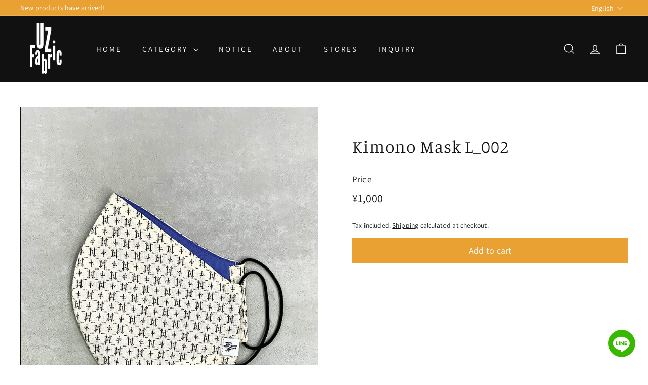

--- FILE ---
content_type: text/html; charset=utf-8
request_url: https://uz-fabric.jp/en/products/%E3%82%AD%E3%83%A2%E3%83%8E_%E3%83%9E%E3%82%B9%E3%82%AFl_002
body_size: 46667
content:
<!doctype html>
<html class="no-js" lang="en" dir="ltr">
<head>
  <meta charset="utf-8">
  <meta http-equiv="X-UA-Compatible" content="IE=edge,chrome=1">
  <meta name="viewport" content="width=device-width,initial-scale=1">
  <meta name="theme-color" content="#eaa133">
  <link rel="canonical" href="https://uz-fabric.jp/en/products/%e3%82%ad%e3%83%a2%e3%83%8e_%e3%83%9e%e3%82%b9%e3%82%afl_002">
  <link rel="preconnect" href="https://fonts.shopifycdn.com" crossorigin>
  <link rel="dns-prefetch" href="https://ajax.googleapis.com">
  <link rel="dns-prefetch" href="https://maps.googleapis.com">
  <link rel="dns-prefetch" href="https://maps.gstatic.com"><link rel="shortcut icon" href="//uz-fabric.jp/cdn/shop/files/logo_black_32x32.png?v=1637227343" type="image/png" /><title>Kimono Mask L_002
&ndash; UZ Fabric
</title>
<meta name="description" content="We have created a mask made from colorful kimono fabric. It can be enjoyed as part of a wide range of fashion, from everyday wear to formal occasions. The shape of the tip, made with firm stitching, creates just the right amount of space for easy breathing, and the calculated curve follows the contours of your face to "><meta property="og:site_name" content="UZ Fabric">
  <meta property="og:url" content="https://uz-fabric.jp/en/products/%e3%82%ad%e3%83%a2%e3%83%8e_%e3%83%9e%e3%82%b9%e3%82%afl_002">
  <meta property="og:title" content="Kimono Mask L_002">
  <meta property="og:type" content="product">
  <meta property="og:description" content="We have created a mask made from colorful kimono fabric. It can be enjoyed as part of a wide range of fashion, from everyday wear to formal occasions. The shape of the tip, made with firm stitching, creates just the right amount of space for easy breathing, and the calculated curve follows the contours of your face to "><meta property="og:image" content="http://uz-fabric.jp/cdn/shop/products/2-1_58115466-0ff2-412f-92a4-5bde3a450b0d.jpg?v=1637584538">
    <meta property="og:image:secure_url" content="https://uz-fabric.jp/cdn/shop/products/2-1_58115466-0ff2-412f-92a4-5bde3a450b0d.jpg?v=1637584538">
    <meta property="og:image:width" content="750">
    <meta property="og:image:height" content="1005"><meta name="twitter:site" content="@">
  <meta name="twitter:card" content="summary_large_image">
  <meta name="twitter:title" content="Kimono Mask L_002">
  <meta name="twitter:description" content="We have created a mask made from colorful kimono fabric. It can be enjoyed as part of a wide range of fashion, from everyday wear to formal occasions. The shape of the tip, made with firm stitching, creates just the right amount of space for easy breathing, and the calculated curve follows the contours of your face to ">
<style data-shopify>@font-face {
  font-family: Manuale;
  font-weight: 300;
  font-style: normal;
  font-display: swap;
  src: url("//uz-fabric.jp/cdn/fonts/manuale/manuale_n3.0baac6564b6ed416af2c179e69ad2689bd829f1a.woff2") format("woff2"),
       url("//uz-fabric.jp/cdn/fonts/manuale/manuale_n3.3b80020a9032b8fdf9b79d72323aacd37cfccc1f.woff") format("woff");
}

  @font-face {
  font-family: Assistant;
  font-weight: 400;
  font-style: normal;
  font-display: swap;
  src: url("//uz-fabric.jp/cdn/fonts/assistant/assistant_n4.9120912a469cad1cc292572851508ca49d12e768.woff2") format("woff2"),
       url("//uz-fabric.jp/cdn/fonts/assistant/assistant_n4.6e9875ce64e0fefcd3f4446b7ec9036b3ddd2985.woff") format("woff");
}


  @font-face {
  font-family: Assistant;
  font-weight: 600;
  font-style: normal;
  font-display: swap;
  src: url("//uz-fabric.jp/cdn/fonts/assistant/assistant_n6.b2cbcfa81550fc99b5d970d0ef582eebcbac24e0.woff2") format("woff2"),
       url("//uz-fabric.jp/cdn/fonts/assistant/assistant_n6.5dced1e1f897f561a8304b6ef1c533d81fd1c6e0.woff") format("woff");
}

  
  
</style><link href="//uz-fabric.jp/cdn/shop/t/16/assets/components.css?v=20878499905253615511731487677" rel="stylesheet" type="text/css" media="all" />
<style data-shopify>:root {
    --colorBody: #ffffff;
    --colorBodyAlpha05: rgba(255, 255, 255, 0.05);
    --colorBodyDim: #f2f2f2;

    --colorBorder: #111111;

    --colorBtnPrimary: #eaa133;
    --colorBtnPrimaryLight: #efb661;
    --colorBtnPrimaryDim: #e8961c;
    --colorBtnPrimaryText: #ffffff;

    --colorCartDot: #ba4444;
    --colorCartDotText: #fff;

    --colorFooter: #e8e8e1;
    --colorFooterBorder: #e8e8e1;
    --colorFooterText: #111111;

    --colorLink: #111111;

    --colorModalBg: rgba(17, 17, 17, 0.6);

    --colorNav: #111111;
    --colorNavSearch: #ffffff;
    --colorNavText: #ffffff;

    --colorPrice: #111111;

    --colorSaleTag: #ba4444;
    --colorSaleTagText: #ffffff;

    --colorScheme1Text: #ffffff;
    --colorScheme1Bg: #eaa133;
    --colorScheme2Text: #111111;
    --colorScheme2Bg: #e8e8e1;
    --colorScheme3Text: #111111;
    --colorScheme3Bg: #e8e8e1;

    --colorTextBody: #111111;
    --colorTextBodyAlpha005: rgba(17, 17, 17, 0.05);
    --colorTextBodyAlpha008: rgba(17, 17, 17, 0.08);
    --colorTextSavings: #ba4444;

    --colorToolbar: #eaa133;
    --colorToolbarText: #ffffff;

    --urlIcoSelect: url(//uz-fabric.jp/cdn/shop/t/16/assets/ico-select.svg);
    --urlSwirlSvg: url(//uz-fabric.jp/cdn/shop/t/16/assets/swirl.svg);

    --header-padding-bottom: 0;

    --pageTopPadding: 35px;
    --pageNarrow: 700px;
    --pageWidthPadding: 40px;
    --gridGutter: 22px;
    --indexSectionPadding: 60px;
    --sectionHeaderBottom: 40px;
    --collapsibleIconWidth: 12px;

    --sizeChartMargin: 30px 0;
    --sizeChartIconMargin: 5px;

    --newsletterReminderPadding: 20px 30px 20px 25px;

    --textFrameMargin: 10px;

    /*Shop Pay Installments*/
    --color-body-text: #111111;
    --color-body: #ffffff;
    --color-bg: #ffffff;

    --typeHeaderPrimary: Manuale;
    --typeHeaderFallback: serif;
    --typeHeaderSize: 40px;
    --typeHeaderWeight: 300;
    --typeHeaderLineHeight: 1.4;
    --typeHeaderSpacing: 0.025em;

    --typeBasePrimary:Assistant;
    --typeBaseFallback:sans-serif;
    --typeBaseSize: 16px;
    --typeBaseWeight: 400;
    --typeBaseSpacing: 0.01em;
    --typeBaseLineHeight: 1.4;

    --colorSmallImageBg: #ffffff;
    --colorSmallImageBgDark: #f7f7f7;
    --colorLargeImageBg: #111111;
    --colorLargeImageBgLight: #323232;

    --iconWeight: 3px;
    --iconLinecaps: miter;

    
      --buttonRadius: 0;
      --btnPadding: 11px 20px;
    

    
      --roundness: 0;
    

    
      --gridThickness: 0;
    

    --productTileMargin: 0%;
    --collectionTileMargin: 0%;

    --swatchSize: 38px;
  }

  @media screen and (max-width: 768px) {
    :root {
      --pageTopPadding: 15px;
      --pageNarrow: 330px;
      --pageWidthPadding: 17px;
      --gridGutter: 16px;
      --indexSectionPadding: 40px;
      --sectionHeaderBottom: 25px;
      --collapsibleIconWidth: 10px;
      --textFrameMargin: 7px;
      --typeBaseSize: 14px;

      
        --roundness: 0;
        --btnPadding: 9px 17px;
      
    }
  }</style><link href="//uz-fabric.jp/cdn/shop/t/16/assets/overrides.css?v=61671070734277095511731487676" rel="stylesheet" type="text/css" media="all" />
<style data-shopify>:root {
    --productGridPadding: 12px;
  }</style><script async crossorigin fetchpriority="high" src="/cdn/shopifycloud/importmap-polyfill/es-modules-shim.2.4.0.js"></script>
<script>
    document.documentElement.className = document.documentElement.className.replace('no-js', 'js');

    window.theme = window.theme || {};
    theme.routes = {
      home: "/en",
      collections: "/en/collections",
      cart: "/en/cart.js",
      cartPage: "/en/cart",
      cartAdd: "/en/cart/add.js",
      cartChange: "/en/cart/change.js",
      search: "/en/search",
      predictiveSearch: "/en/search/suggest"
    };

    theme.strings = {
      soldOut: "Sold Out",
      unavailable: "Unavailable",
      inStockLabel: "In stock, ready to ship",
      oneStockLabel: "Low stock - [count] item left",
      otherStockLabel: "Low stock - [count] items left",
      willNotShipUntil: "Ready to ship [date]",
      willBeInStockAfter: "Back in stock [date]",
      waitingForStock: "Backordered, shipping soon",
      savePrice: "Save [saved_amount]",
      cartEmpty: "Your cart is currently empty.",
      cartTermsConfirmation: "You must agree with the terms and conditions of sales to check out",
      searchCollections: "Collections",
      searchPages: "Pages",
      searchArticles: "Articles",
      maxQuantity: "You can only have [quantity] of [title] in your cart."
    };
    theme.settings = {
      cartType: "dropdown",
      isCustomerTemplate: false,
      moneyFormat: "¥{{amount_no_decimals}}",
      saveType: "dollar",
      productImageSize: "natural",
      productImageCover: false,
      predictiveSearch: false,
      predictiveSearchType: null,
      superScriptSetting: false,
      superScriptPrice: false,
      quickView: true,
      quickAdd: false,
      themeName: 'Expanse',
      themeVersion: "5.1.0"
    };
  </script><script type="importmap">
{
  "imports": {
    "@archetype-themes/scripts/config": "//uz-fabric.jp/cdn/shop/t/16/assets/config.js?v=15099800528938078371731487677",
    "@archetype-themes/scripts/helpers/a11y": "//uz-fabric.jp/cdn/shop/t/16/assets/a11y.js?v=114228441666679744341731487676",
    "@archetype-themes/scripts/helpers/ajax-renderer": "//uz-fabric.jp/cdn/shop/t/16/assets/ajax-renderer.js?v=167707973626936292861731487678",
    "@archetype-themes/scripts/helpers/currency": "//uz-fabric.jp/cdn/shop/t/16/assets/currency.js?v=14275331480271113601731487675",
    "@archetype-themes/scripts/helpers/delegate": "//uz-fabric.jp/cdn/shop/t/16/assets/delegate.js?v=150733600779017316001731487677",
    "@archetype-themes/scripts/helpers/images": "//uz-fabric.jp/cdn/shop/t/16/assets/images.js?v=154579799771787317231731487677",
    "@archetype-themes/scripts/helpers/init-globals": "//uz-fabric.jp/cdn/shop/t/16/assets/init-globals.js?v=104437916016331824681731487676",
    "@archetype-themes/scripts/helpers/init-observer": "//uz-fabric.jp/cdn/shop/t/16/assets/init-observer.js?v=151712110650051136771731487676",
    "@archetype-themes/scripts/helpers/library-loader": "//uz-fabric.jp/cdn/shop/t/16/assets/library-loader.js?v=109812686109916403541731487677",
    "@archetype-themes/scripts/helpers/rte": "//uz-fabric.jp/cdn/shop/t/16/assets/rte.js?v=124638893503654398791731487677",
    "@archetype-themes/scripts/helpers/sections": "//uz-fabric.jp/cdn/shop/t/16/assets/sections.js?v=116270901756441952371731487676",
    "@archetype-themes/scripts/helpers/size-drawer": "//uz-fabric.jp/cdn/shop/t/16/assets/size-drawer.js?v=16908746908081919891731487675",
    "@archetype-themes/scripts/helpers/utils": "//uz-fabric.jp/cdn/shop/t/16/assets/utils.js?v=183768819557536265621731487677",
    "@archetype-themes/scripts/helpers/variants": "//uz-fabric.jp/cdn/shop/t/16/assets/variants.js?v=3033049893411379561731487676",
    "@archetype-themes/scripts/helpers/vimeo": "//uz-fabric.jp/cdn/shop/t/16/assets/vimeo.js?v=49611722598385318221731487677",
    "@archetype-themes/scripts/helpers/youtube": "//uz-fabric.jp/cdn/shop/t/16/assets/youtube.js?v=68009855279585667491731487676",
    "@archetype-themes/scripts/modules/animation-observer": "//uz-fabric.jp/cdn/shop/t/16/assets/animation-observer.js?v=110233317842681188241731487678",
    "@archetype-themes/scripts/modules/cart-api": "//uz-fabric.jp/cdn/shop/t/16/assets/cart-api.js?v=177228419985507265221731487675",
    "@archetype-themes/scripts/modules/cart-drawer": "//uz-fabric.jp/cdn/shop/t/16/assets/cart-drawer.js?v=127359067068143228651731487676",
    "@archetype-themes/scripts/modules/cart-form": "//uz-fabric.jp/cdn/shop/t/16/assets/cart-form.js?v=21395295676605418851731487676",
    "@archetype-themes/scripts/modules/collapsibles": "//uz-fabric.jp/cdn/shop/t/16/assets/collapsibles.js?v=125222459924536763791731487676",
    "@archetype-themes/scripts/modules/collection-sidebar": "//uz-fabric.jp/cdn/shop/t/16/assets/collection-sidebar.js?v=102654819825539199081731487677",
    "@archetype-themes/scripts/modules/collection-template": "//uz-fabric.jp/cdn/shop/t/16/assets/collection-template.js?v=138454779407648820021731487677",
    "@archetype-themes/scripts/modules/disclosure": "//uz-fabric.jp/cdn/shop/t/16/assets/disclosure.js?v=24495297545550370831731487677",
    "@archetype-themes/scripts/modules/drawers": "//uz-fabric.jp/cdn/shop/t/16/assets/drawers.js?v=90797109483806998381731487676",
    "@archetype-themes/scripts/modules/header-nav": "//uz-fabric.jp/cdn/shop/t/16/assets/header-nav.js?v=178994820446749408801731487676",
    "@archetype-themes/scripts/modules/header-search": "//uz-fabric.jp/cdn/shop/t/16/assets/header-search.js?v=96962303281191137591731487675",
    "@archetype-themes/scripts/modules/mobile-nav": "//uz-fabric.jp/cdn/shop/t/16/assets/mobile-nav.js?v=65063705214388957511731487676",
    "@archetype-themes/scripts/modules/modal": "//uz-fabric.jp/cdn/shop/t/16/assets/modal.js?v=45231143018390192411731487678",
    "@archetype-themes/scripts/modules/page-transitions": "//uz-fabric.jp/cdn/shop/t/16/assets/page-transitions.js?v=72265230091955981801731487677",
    "@archetype-themes/scripts/modules/parallax": "//uz-fabric.jp/cdn/shop/t/16/assets/parallax.js?v=20658553194097617601731487676",
    "@archetype-themes/scripts/modules/photoswipe": "//uz-fabric.jp/cdn/shop/t/16/assets/photoswipe.js?v=133149125523312087301731487678",
    "@archetype-themes/scripts/modules/product": "//uz-fabric.jp/cdn/shop/t/16/assets/product.js?v=136753110466918263191731487677",
    "@archetype-themes/scripts/modules/product-ajax-form": "//uz-fabric.jp/cdn/shop/t/16/assets/product-ajax-form.js?v=162946062715521630471731487677",
    "@archetype-themes/scripts/modules/product-media": "//uz-fabric.jp/cdn/shop/t/16/assets/product-media.js?v=7149764575920620621731487676",
    "@archetype-themes/scripts/modules/product-recommendations": "//uz-fabric.jp/cdn/shop/t/16/assets/product-recommendations.js?v=3952864652872298261731487677",
    "@archetype-themes/scripts/modules/quantity-selectors": "//uz-fabric.jp/cdn/shop/t/16/assets/quantity-selectors.js?v=180817540312099548121731487678",
    "@archetype-themes/scripts/modules/slideshow": "//uz-fabric.jp/cdn/shop/t/16/assets/slideshow.js?v=176367255318002349761731487675",
    "@archetype-themes/scripts/modules/swatches": "//uz-fabric.jp/cdn/shop/t/16/assets/swatches.js?v=103882278052475410121731487676",
    "@archetype-themes/scripts/modules/tool-tip": "//uz-fabric.jp/cdn/shop/t/16/assets/tool-tip.js?v=15091627716861754341731487675",
    "@archetype-themes/scripts/modules/tool-tip-trigger": "//uz-fabric.jp/cdn/shop/t/16/assets/tool-tip-trigger.js?v=34194649362372648151731487677",
    "@archetype-themes/scripts/modules/variant-availability": "//uz-fabric.jp/cdn/shop/t/16/assets/variant-availability.js?v=106313593704684021601731487677",
    "@archetype-themes/scripts/modules/video-modal": "//uz-fabric.jp/cdn/shop/t/16/assets/video-modal.js?v=5964877832267866681731487678",
    "@archetype-themes/scripts/modules/video-section": "//uz-fabric.jp/cdn/shop/t/16/assets/video-section.js?v=38415978955926866351731487678",
    "@archetype-themes/scripts/vendors/animape": "//uz-fabric.jp/cdn/shop/t/16/assets/animape.js?v=178659162638868078291731487677",
    "@archetype-themes/scripts/vendors/flickity": "//uz-fabric.jp/cdn/shop/t/16/assets/flickity.js?v=48539322729379456441731487677",
    "@archetype-themes/scripts/vendors/flickity-fade": "//uz-fabric.jp/cdn/shop/t/16/assets/flickity-fade.js?v=70708211373116380081731487678",
    "@archetype-themes/scripts/vendors/photoswipe-ui-default.min": "//uz-fabric.jp/cdn/shop/t/16/assets/photoswipe-ui-default.min.js?v=52395271779278780601731487676",
    "@archetype-themes/scripts/vendors/photoswipe.min": "//uz-fabric.jp/cdn/shop/t/16/assets/photoswipe.min.js?v=96706414436924913981731487676",
    "components/announcement-bar": "//uz-fabric.jp/cdn/shop/t/16/assets/announcement-bar.js?v=30886685393339443611731487677",
    "components/gift-card-recipient-form": "//uz-fabric.jp/cdn/shop/t/16/assets/gift-card-recipient-form.js?v=16415920452423038151731487675",
    "components/icon": "//uz-fabric.jp/cdn/shop/t/16/assets/icon.js?v=169990152970447228441731487677",
    "components/image-element": "//uz-fabric.jp/cdn/shop/t/16/assets/image-element.js?v=67904638915550080461731487675",
    "components/lightbox": "//uz-fabric.jp/cdn/shop/t/16/assets/lightbox.js?v=177529825473141699571731487676",
    "components/newsletter-reminder": "//uz-fabric.jp/cdn/shop/t/16/assets/newsletter-reminder.js?v=158689173741753302301731487677",
    "components/predictive-search": "//uz-fabric.jp/cdn/shop/t/16/assets/predictive-search.js?v=106402303971169922441731487676",
    "components/price-range": "//uz-fabric.jp/cdn/shop/t/16/assets/price-range.js?v=181072884619090886471731487676",
    "components/product-complementary": "//uz-fabric.jp/cdn/shop/t/16/assets/product-complementary.js?v=115010611336991946551731487676",
    "components/product-grid-item": "//uz-fabric.jp/cdn/shop/t/16/assets/product-grid-item.js?v=52854375093933269701731487675",
    "components/product-images": "//uz-fabric.jp/cdn/shop/t/16/assets/product-images.js?v=165385719376091763651731487676",
    "components/quick-add": "//uz-fabric.jp/cdn/shop/t/16/assets/quick-add.js?v=81927692390222238661731487678",
    "components/quick-shop": "//uz-fabric.jp/cdn/shop/t/16/assets/quick-shop.js?v=95554821765998877021731487677",
    "components/section-advanced-accordion": "//uz-fabric.jp/cdn/shop/t/16/assets/section-advanced-accordion.js?v=29351542160259749761731487677",
    "components/section-age-verification-popup": "//uz-fabric.jp/cdn/shop/t/16/assets/section-age-verification-popup.js?v=570856957843724541731487676",
    "components/section-background-image-text": "//uz-fabric.jp/cdn/shop/t/16/assets/section-background-image-text.js?v=134193327559148673711731487677",
    "components/section-collection-header": "//uz-fabric.jp/cdn/shop/t/16/assets/section-collection-header.js?v=62104955657552942271731487677",
    "components/section-countdown": "//uz-fabric.jp/cdn/shop/t/16/assets/section-countdown.js?v=124122001777650735791731487675",
    "components/section-featured-collection": "//uz-fabric.jp/cdn/shop/t/16/assets/section-featured-collection.js?v=70396313371272205741731487676",
    "components/section-footer": "//uz-fabric.jp/cdn/shop/t/16/assets/section-footer.js?v=143843864055408484941731487676",
    "components/section-header": "//uz-fabric.jp/cdn/shop/t/16/assets/section-header.js?v=31084278283088437681731487678",
    "components/section-hero-video": "//uz-fabric.jp/cdn/shop/t/16/assets/section-hero-video.js?v=138616389493027501011731487676",
    "components/section-hotspots": "//uz-fabric.jp/cdn/shop/t/16/assets/section-hotspots.js?v=118949170610172005021731487677",
    "components/section-image-compare": "//uz-fabric.jp/cdn/shop/t/16/assets/section-image-compare.js?v=25526173009852246331731487678",
    "components/section-main-cart": "//uz-fabric.jp/cdn/shop/t/16/assets/section-main-cart.js?v=102282689976117535291731487676",
    "components/section-main-collection": "//uz-fabric.jp/cdn/shop/t/16/assets/section-main-collection.js?v=178808321021703902081731487675",
    "components/section-main-product": "//uz-fabric.jp/cdn/shop/t/16/assets/section-main-product.js?v=48829736225712131391731487679",
    "components/section-main-search": "//uz-fabric.jp/cdn/shop/t/16/assets/section-main-search.js?v=91363574603513782361731487678",
    "components/section-map": "//uz-fabric.jp/cdn/shop/t/16/assets/section-map.js?v=62409255708494077951731487675",
    "components/section-media-text": "//uz-fabric.jp/cdn/shop/t/16/assets/section-media-text.js?v=82647628925002924311731487676",
    "components/section-more-products-vendor": "//uz-fabric.jp/cdn/shop/t/16/assets/section-more-products-vendor.js?v=156950098812764376531731487677",
    "components/section-newsletter-popup": "//uz-fabric.jp/cdn/shop/t/16/assets/section-newsletter-popup.js?v=170953806956104469461731487676",
    "components/section-password-header": "//uz-fabric.jp/cdn/shop/t/16/assets/section-password-header.js?v=152732804639088855281731487676",
    "components/section-product-recommendations": "//uz-fabric.jp/cdn/shop/t/16/assets/section-product-recommendations.js?v=68463675784327451211731487678",
    "components/section-promo-grid": "//uz-fabric.jp/cdn/shop/t/16/assets/section-promo-grid.js?v=111576400653284386401731487677",
    "components/section-recently-viewed": "//uz-fabric.jp/cdn/shop/t/16/assets/section-recently-viewed.js?v=98926481457392478881731487676",
    "components/section-slideshow": "//uz-fabric.jp/cdn/shop/t/16/assets/section-slideshow.js?v=78404926763425096301731487678",
    "components/section-slideshow-image": "//uz-fabric.jp/cdn/shop/t/16/assets/section-slideshow-image.js?v=78404926763425096301731487676",
    "components/section-slideshow-split": "//uz-fabric.jp/cdn/shop/t/16/assets/section-slideshow-split.js?v=78404926763425096301731487676",
    "components/section-store-availability": "//uz-fabric.jp/cdn/shop/t/16/assets/section-store-availability.js?v=13634955709283234651731487676",
    "components/section-testimonials": "//uz-fabric.jp/cdn/shop/t/16/assets/section-testimonials.js?v=135504612583298795321731487677",
    "components/section-toolbar": "//uz-fabric.jp/cdn/shop/t/16/assets/section-toolbar.js?v=40810883655964320851731487677",
    "js-cookie": "//uz-fabric.jp/cdn/shop/t/16/assets/js.cookie.mjs?v=38015963105781969301731487677",
    "nouislider": "//uz-fabric.jp/cdn/shop/t/16/assets/nouislider.js?v=100438778919154896961731487677"
  }
}
</script><script>
  if (!(HTMLScriptElement.supports && HTMLScriptElement.supports('importmap'))) {
    const el = document.createElement('script');
    el.async = true;
    el.src = "//uz-fabric.jp/cdn/shop/t/16/assets/es-module-shims.min.js?v=63404930985865369141731487677";
    document.head.appendChild(el);
  }
</script>
<script type="module" src="//uz-fabric.jp/cdn/shop/t/16/assets/is-land.min.js?v=174197206692620727541731487675"></script>


<script type="module">
  try {
    const importMap = document.querySelector('script[type="importmap"]');
    const importMapJson = JSON.parse(importMap.textContent);
    const importMapModules = Object.values(importMapJson.imports);
    for (let i = 0; i < importMapModules.length; i++) {
      const link = document.createElement('link');
      link.rel = 'modulepreload';
      link.href = importMapModules[i];
      document.head.appendChild(link);
    }
  } catch (e) {
    console.error(e);
  }
</script>
<script>window.performance && window.performance.mark && window.performance.mark('shopify.content_for_header.start');</script><meta name="facebook-domain-verification" content="i1te5dqyma0a9e4iigktxuy49p8kmy">
<meta name="google-site-verification" content="nbUd_wsHj3su0-QobEvsqjNCR4H53FzyZFW5kg1s8ns">
<meta id="shopify-digital-wallet" name="shopify-digital-wallet" content="/61084926178/digital_wallets/dialog">
<meta name="shopify-checkout-api-token" content="5f6a39fc2493cd30ac1183e8b3ad98f7">
<meta id="in-context-paypal-metadata" data-shop-id="61084926178" data-venmo-supported="false" data-environment="production" data-locale="en_US" data-paypal-v4="true" data-currency="JPY">
<link rel="alternate" hreflang="x-default" href="https://uz-fabric.jp/products/%E3%82%AD%E3%83%A2%E3%83%8E_%E3%83%9E%E3%82%B9%E3%82%AFl_002">
<link rel="alternate" hreflang="ja" href="https://uz-fabric.jp/products/%E3%82%AD%E3%83%A2%E3%83%8E_%E3%83%9E%E3%82%B9%E3%82%AFl_002">
<link rel="alternate" hreflang="en" href="https://uz-fabric.jp/en/products/%E3%82%AD%E3%83%A2%E3%83%8E_%E3%83%9E%E3%82%B9%E3%82%AFl_002">
<link rel="alternate" type="application/json+oembed" href="https://uz-fabric.jp/en/products/%e3%82%ad%e3%83%a2%e3%83%8e_%e3%83%9e%e3%82%b9%e3%82%afl_002.oembed">
<script async="async" src="/checkouts/internal/preloads.js?locale=en-JP"></script>
<link rel="preconnect" href="https://shop.app" crossorigin="anonymous">
<script async="async" src="https://shop.app/checkouts/internal/preloads.js?locale=en-JP&shop_id=61084926178" crossorigin="anonymous"></script>
<script id="apple-pay-shop-capabilities" type="application/json">{"shopId":61084926178,"countryCode":"JP","currencyCode":"JPY","merchantCapabilities":["supports3DS"],"merchantId":"gid:\/\/shopify\/Shop\/61084926178","merchantName":"UZ Fabric","requiredBillingContactFields":["postalAddress","email","phone"],"requiredShippingContactFields":["postalAddress","email","phone"],"shippingType":"shipping","supportedNetworks":["visa","masterCard","amex","jcb","discover"],"total":{"type":"pending","label":"UZ Fabric","amount":"1.00"},"shopifyPaymentsEnabled":true,"supportsSubscriptions":true}</script>
<script id="shopify-features" type="application/json">{"accessToken":"5f6a39fc2493cd30ac1183e8b3ad98f7","betas":["rich-media-storefront-analytics"],"domain":"uz-fabric.jp","predictiveSearch":false,"shopId":61084926178,"locale":"en"}</script>
<script>var Shopify = Shopify || {};
Shopify.shop = "uz-fabric.myshopify.com";
Shopify.locale = "en";
Shopify.currency = {"active":"JPY","rate":"1.0"};
Shopify.country = "JP";
Shopify.theme = {"name":"uz-fabric\/main","id":145330569442,"schema_name":"Expanse","schema_version":"5.1.0","theme_store_id":null,"role":"main"};
Shopify.theme.handle = "null";
Shopify.theme.style = {"id":null,"handle":null};
Shopify.cdnHost = "uz-fabric.jp/cdn";
Shopify.routes = Shopify.routes || {};
Shopify.routes.root = "/en/";</script>
<script type="module">!function(o){(o.Shopify=o.Shopify||{}).modules=!0}(window);</script>
<script>!function(o){function n(){var o=[];function n(){o.push(Array.prototype.slice.apply(arguments))}return n.q=o,n}var t=o.Shopify=o.Shopify||{};t.loadFeatures=n(),t.autoloadFeatures=n()}(window);</script>
<script>
  window.ShopifyPay = window.ShopifyPay || {};
  window.ShopifyPay.apiHost = "shop.app\/pay";
  window.ShopifyPay.redirectState = null;
</script>
<script id="shop-js-analytics" type="application/json">{"pageType":"product"}</script>
<script defer="defer" async type="module" src="//uz-fabric.jp/cdn/shopifycloud/shop-js/modules/v2/client.init-shop-cart-sync_BN7fPSNr.en.esm.js"></script>
<script defer="defer" async type="module" src="//uz-fabric.jp/cdn/shopifycloud/shop-js/modules/v2/chunk.common_Cbph3Kss.esm.js"></script>
<script defer="defer" async type="module" src="//uz-fabric.jp/cdn/shopifycloud/shop-js/modules/v2/chunk.modal_DKumMAJ1.esm.js"></script>
<script type="module">
  await import("//uz-fabric.jp/cdn/shopifycloud/shop-js/modules/v2/client.init-shop-cart-sync_BN7fPSNr.en.esm.js");
await import("//uz-fabric.jp/cdn/shopifycloud/shop-js/modules/v2/chunk.common_Cbph3Kss.esm.js");
await import("//uz-fabric.jp/cdn/shopifycloud/shop-js/modules/v2/chunk.modal_DKumMAJ1.esm.js");

  window.Shopify.SignInWithShop?.initShopCartSync?.({"fedCMEnabled":true,"windoidEnabled":true});

</script>
<script>
  window.Shopify = window.Shopify || {};
  if (!window.Shopify.featureAssets) window.Shopify.featureAssets = {};
  window.Shopify.featureAssets['shop-js'] = {"shop-cart-sync":["modules/v2/client.shop-cart-sync_CJVUk8Jm.en.esm.js","modules/v2/chunk.common_Cbph3Kss.esm.js","modules/v2/chunk.modal_DKumMAJ1.esm.js"],"init-fed-cm":["modules/v2/client.init-fed-cm_7Fvt41F4.en.esm.js","modules/v2/chunk.common_Cbph3Kss.esm.js","modules/v2/chunk.modal_DKumMAJ1.esm.js"],"init-shop-email-lookup-coordinator":["modules/v2/client.init-shop-email-lookup-coordinator_Cc088_bR.en.esm.js","modules/v2/chunk.common_Cbph3Kss.esm.js","modules/v2/chunk.modal_DKumMAJ1.esm.js"],"init-windoid":["modules/v2/client.init-windoid_hPopwJRj.en.esm.js","modules/v2/chunk.common_Cbph3Kss.esm.js","modules/v2/chunk.modal_DKumMAJ1.esm.js"],"shop-button":["modules/v2/client.shop-button_B0jaPSNF.en.esm.js","modules/v2/chunk.common_Cbph3Kss.esm.js","modules/v2/chunk.modal_DKumMAJ1.esm.js"],"shop-cash-offers":["modules/v2/client.shop-cash-offers_DPIskqss.en.esm.js","modules/v2/chunk.common_Cbph3Kss.esm.js","modules/v2/chunk.modal_DKumMAJ1.esm.js"],"shop-toast-manager":["modules/v2/client.shop-toast-manager_CK7RT69O.en.esm.js","modules/v2/chunk.common_Cbph3Kss.esm.js","modules/v2/chunk.modal_DKumMAJ1.esm.js"],"init-shop-cart-sync":["modules/v2/client.init-shop-cart-sync_BN7fPSNr.en.esm.js","modules/v2/chunk.common_Cbph3Kss.esm.js","modules/v2/chunk.modal_DKumMAJ1.esm.js"],"init-customer-accounts-sign-up":["modules/v2/client.init-customer-accounts-sign-up_CfPf4CXf.en.esm.js","modules/v2/client.shop-login-button_DeIztwXF.en.esm.js","modules/v2/chunk.common_Cbph3Kss.esm.js","modules/v2/chunk.modal_DKumMAJ1.esm.js"],"pay-button":["modules/v2/client.pay-button_CgIwFSYN.en.esm.js","modules/v2/chunk.common_Cbph3Kss.esm.js","modules/v2/chunk.modal_DKumMAJ1.esm.js"],"init-customer-accounts":["modules/v2/client.init-customer-accounts_DQ3x16JI.en.esm.js","modules/v2/client.shop-login-button_DeIztwXF.en.esm.js","modules/v2/chunk.common_Cbph3Kss.esm.js","modules/v2/chunk.modal_DKumMAJ1.esm.js"],"avatar":["modules/v2/client.avatar_BTnouDA3.en.esm.js"],"init-shop-for-new-customer-accounts":["modules/v2/client.init-shop-for-new-customer-accounts_CsZy_esa.en.esm.js","modules/v2/client.shop-login-button_DeIztwXF.en.esm.js","modules/v2/chunk.common_Cbph3Kss.esm.js","modules/v2/chunk.modal_DKumMAJ1.esm.js"],"shop-follow-button":["modules/v2/client.shop-follow-button_BRMJjgGd.en.esm.js","modules/v2/chunk.common_Cbph3Kss.esm.js","modules/v2/chunk.modal_DKumMAJ1.esm.js"],"checkout-modal":["modules/v2/client.checkout-modal_B9Drz_yf.en.esm.js","modules/v2/chunk.common_Cbph3Kss.esm.js","modules/v2/chunk.modal_DKumMAJ1.esm.js"],"shop-login-button":["modules/v2/client.shop-login-button_DeIztwXF.en.esm.js","modules/v2/chunk.common_Cbph3Kss.esm.js","modules/v2/chunk.modal_DKumMAJ1.esm.js"],"lead-capture":["modules/v2/client.lead-capture_DXYzFM3R.en.esm.js","modules/v2/chunk.common_Cbph3Kss.esm.js","modules/v2/chunk.modal_DKumMAJ1.esm.js"],"shop-login":["modules/v2/client.shop-login_CA5pJqmO.en.esm.js","modules/v2/chunk.common_Cbph3Kss.esm.js","modules/v2/chunk.modal_DKumMAJ1.esm.js"],"payment-terms":["modules/v2/client.payment-terms_BxzfvcZJ.en.esm.js","modules/v2/chunk.common_Cbph3Kss.esm.js","modules/v2/chunk.modal_DKumMAJ1.esm.js"]};
</script>
<script>(function() {
  var isLoaded = false;
  function asyncLoad() {
    if (isLoaded) return;
    isLoaded = true;
    var urls = ["https:\/\/cdn.nfcube.com\/instafeed-ab103cbe49a18c2c65fc05e7152cef4f.js?shop=uz-fabric.myshopify.com"];
    for (var i = 0; i < urls.length; i++) {
      var s = document.createElement('script');
      s.type = 'text/javascript';
      s.async = true;
      s.src = urls[i];
      var x = document.getElementsByTagName('script')[0];
      x.parentNode.insertBefore(s, x);
    }
  };
  if(window.attachEvent) {
    window.attachEvent('onload', asyncLoad);
  } else {
    window.addEventListener('load', asyncLoad, false);
  }
})();</script>
<script id="__st">var __st={"a":61084926178,"offset":32400,"reqid":"41f33bd8-db3c-414b-8fb2-f3f72103f69d-1769915795","pageurl":"uz-fabric.jp\/en\/products\/%E3%82%AD%E3%83%A2%E3%83%8E_%E3%83%9E%E3%82%B9%E3%82%AFl_002","u":"6f5771413608","p":"product","rtyp":"product","rid":7449114509538};</script>
<script>window.ShopifyPaypalV4VisibilityTracking = true;</script>
<script id="captcha-bootstrap">!function(){'use strict';const t='contact',e='account',n='new_comment',o=[[t,t],['blogs',n],['comments',n],[t,'customer']],c=[[e,'customer_login'],[e,'guest_login'],[e,'recover_customer_password'],[e,'create_customer']],r=t=>t.map((([t,e])=>`form[action*='/${t}']:not([data-nocaptcha='true']) input[name='form_type'][value='${e}']`)).join(','),a=t=>()=>t?[...document.querySelectorAll(t)].map((t=>t.form)):[];function s(){const t=[...o],e=r(t);return a(e)}const i='password',u='form_key',d=['recaptcha-v3-token','g-recaptcha-response','h-captcha-response',i],f=()=>{try{return window.sessionStorage}catch{return}},m='__shopify_v',_=t=>t.elements[u];function p(t,e,n=!1){try{const o=window.sessionStorage,c=JSON.parse(o.getItem(e)),{data:r}=function(t){const{data:e,action:n}=t;return t[m]||n?{data:e,action:n}:{data:t,action:n}}(c);for(const[e,n]of Object.entries(r))t.elements[e]&&(t.elements[e].value=n);n&&o.removeItem(e)}catch(o){console.error('form repopulation failed',{error:o})}}const l='form_type',E='cptcha';function T(t){t.dataset[E]=!0}const w=window,h=w.document,L='Shopify',v='ce_forms',y='captcha';let A=!1;((t,e)=>{const n=(g='f06e6c50-85a8-45c8-87d0-21a2b65856fe',I='https://cdn.shopify.com/shopifycloud/storefront-forms-hcaptcha/ce_storefront_forms_captcha_hcaptcha.v1.5.2.iife.js',D={infoText:'Protected by hCaptcha',privacyText:'Privacy',termsText:'Terms'},(t,e,n)=>{const o=w[L][v],c=o.bindForm;if(c)return c(t,g,e,D).then(n);var r;o.q.push([[t,g,e,D],n]),r=I,A||(h.body.append(Object.assign(h.createElement('script'),{id:'captcha-provider',async:!0,src:r})),A=!0)});var g,I,D;w[L]=w[L]||{},w[L][v]=w[L][v]||{},w[L][v].q=[],w[L][y]=w[L][y]||{},w[L][y].protect=function(t,e){n(t,void 0,e),T(t)},Object.freeze(w[L][y]),function(t,e,n,w,h,L){const[v,y,A,g]=function(t,e,n){const i=e?o:[],u=t?c:[],d=[...i,...u],f=r(d),m=r(i),_=r(d.filter((([t,e])=>n.includes(e))));return[a(f),a(m),a(_),s()]}(w,h,L),I=t=>{const e=t.target;return e instanceof HTMLFormElement?e:e&&e.form},D=t=>v().includes(t);t.addEventListener('submit',(t=>{const e=I(t);if(!e)return;const n=D(e)&&!e.dataset.hcaptchaBound&&!e.dataset.recaptchaBound,o=_(e),c=g().includes(e)&&(!o||!o.value);(n||c)&&t.preventDefault(),c&&!n&&(function(t){try{if(!f())return;!function(t){const e=f();if(!e)return;const n=_(t);if(!n)return;const o=n.value;o&&e.removeItem(o)}(t);const e=Array.from(Array(32),(()=>Math.random().toString(36)[2])).join('');!function(t,e){_(t)||t.append(Object.assign(document.createElement('input'),{type:'hidden',name:u})),t.elements[u].value=e}(t,e),function(t,e){const n=f();if(!n)return;const o=[...t.querySelectorAll(`input[type='${i}']`)].map((({name:t})=>t)),c=[...d,...o],r={};for(const[a,s]of new FormData(t).entries())c.includes(a)||(r[a]=s);n.setItem(e,JSON.stringify({[m]:1,action:t.action,data:r}))}(t,e)}catch(e){console.error('failed to persist form',e)}}(e),e.submit())}));const S=(t,e)=>{t&&!t.dataset[E]&&(n(t,e.some((e=>e===t))),T(t))};for(const o of['focusin','change'])t.addEventListener(o,(t=>{const e=I(t);D(e)&&S(e,y())}));const B=e.get('form_key'),M=e.get(l),P=B&&M;t.addEventListener('DOMContentLoaded',(()=>{const t=y();if(P)for(const e of t)e.elements[l].value===M&&p(e,B);[...new Set([...A(),...v().filter((t=>'true'===t.dataset.shopifyCaptcha))])].forEach((e=>S(e,t)))}))}(h,new URLSearchParams(w.location.search),n,t,e,['guest_login'])})(!0,!0)}();</script>
<script integrity="sha256-4kQ18oKyAcykRKYeNunJcIwy7WH5gtpwJnB7kiuLZ1E=" data-source-attribution="shopify.loadfeatures" defer="defer" src="//uz-fabric.jp/cdn/shopifycloud/storefront/assets/storefront/load_feature-a0a9edcb.js" crossorigin="anonymous"></script>
<script crossorigin="anonymous" defer="defer" src="//uz-fabric.jp/cdn/shopifycloud/storefront/assets/shopify_pay/storefront-65b4c6d7.js?v=20250812"></script>
<script data-source-attribution="shopify.dynamic_checkout.dynamic.init">var Shopify=Shopify||{};Shopify.PaymentButton=Shopify.PaymentButton||{isStorefrontPortableWallets:!0,init:function(){window.Shopify.PaymentButton.init=function(){};var t=document.createElement("script");t.src="https://uz-fabric.jp/cdn/shopifycloud/portable-wallets/latest/portable-wallets.en.js",t.type="module",document.head.appendChild(t)}};
</script>
<script data-source-attribution="shopify.dynamic_checkout.buyer_consent">
  function portableWalletsHideBuyerConsent(e){var t=document.getElementById("shopify-buyer-consent"),n=document.getElementById("shopify-subscription-policy-button");t&&n&&(t.classList.add("hidden"),t.setAttribute("aria-hidden","true"),n.removeEventListener("click",e))}function portableWalletsShowBuyerConsent(e){var t=document.getElementById("shopify-buyer-consent"),n=document.getElementById("shopify-subscription-policy-button");t&&n&&(t.classList.remove("hidden"),t.removeAttribute("aria-hidden"),n.addEventListener("click",e))}window.Shopify?.PaymentButton&&(window.Shopify.PaymentButton.hideBuyerConsent=portableWalletsHideBuyerConsent,window.Shopify.PaymentButton.showBuyerConsent=portableWalletsShowBuyerConsent);
</script>
<script data-source-attribution="shopify.dynamic_checkout.cart.bootstrap">document.addEventListener("DOMContentLoaded",(function(){function t(){return document.querySelector("shopify-accelerated-checkout-cart, shopify-accelerated-checkout")}if(t())Shopify.PaymentButton.init();else{new MutationObserver((function(e,n){t()&&(Shopify.PaymentButton.init(),n.disconnect())})).observe(document.body,{childList:!0,subtree:!0})}}));
</script>
<script id='scb4127' type='text/javascript' async='' src='https://uz-fabric.jp/cdn/shopifycloud/privacy-banner/storefront-banner.js'></script><link id="shopify-accelerated-checkout-styles" rel="stylesheet" media="screen" href="https://uz-fabric.jp/cdn/shopifycloud/portable-wallets/latest/accelerated-checkout-backwards-compat.css" crossorigin="anonymous">
<style id="shopify-accelerated-checkout-cart">
        #shopify-buyer-consent {
  margin-top: 1em;
  display: inline-block;
  width: 100%;
}

#shopify-buyer-consent.hidden {
  display: none;
}

#shopify-subscription-policy-button {
  background: none;
  border: none;
  padding: 0;
  text-decoration: underline;
  font-size: inherit;
  cursor: pointer;
}

#shopify-subscription-policy-button::before {
  box-shadow: none;
}

      </style>

<script>window.performance && window.performance.mark && window.performance.mark('shopify.content_for_header.end');</script>

  <script src="//uz-fabric.jp/cdn/shop/t/16/assets/theme.js?v=77167323714411244521731487678" defer="defer"></script>
<!-- BEGIN app block: shopify://apps/judge-me-reviews/blocks/judgeme_core/61ccd3b1-a9f2-4160-9fe9-4fec8413e5d8 --><!-- Start of Judge.me Core -->






<link rel="dns-prefetch" href="https://cdnwidget.judge.me">
<link rel="dns-prefetch" href="https://cdn.judge.me">
<link rel="dns-prefetch" href="https://cdn1.judge.me">
<link rel="dns-prefetch" href="https://api.judge.me">

<script data-cfasync='false' class='jdgm-settings-script'>window.jdgmSettings={"pagination":5,"disable_web_reviews":true,"badge_no_review_text":"レビューなし","badge_n_reviews_text":"{{ n }}件のレビュー","hide_badge_preview_if_no_reviews":true,"badge_hide_text":false,"enforce_center_preview_badge":false,"widget_title":"カスタマーレビュー","widget_open_form_text":"レビューを書く","widget_close_form_text":"レビューをキャンセル","widget_refresh_page_text":"ページを更新","widget_summary_text":"{{ number_of_reviews }}件のレビューに基づく","widget_no_review_text":"最初のレビューを書きましょう","widget_name_field_text":"表示名","widget_verified_name_field_text":"認証された名前（公開）","widget_name_placeholder_text":"表示名","widget_required_field_error_text":"このフィールドは必須です。","widget_email_field_text":"メールアドレス","widget_verified_email_field_text":"認証されたメール（非公開、編集不可）","widget_email_placeholder_text":"あなたのメールアドレス（非公開）","widget_email_field_error_text":"有効なメールアドレスを入力してください。","widget_rating_field_text":"評価","widget_review_title_field_text":"レビュータイトル","widget_review_title_placeholder_text":"レビューにタイトルをつける","widget_review_body_field_text":"レビュー内容","widget_review_body_placeholder_text":"ここに書き始めてください...","widget_pictures_field_text":"写真/動画（任意）","widget_submit_review_text":"レビューを送信","widget_submit_verified_review_text":"認証済みレビューを送信","widget_submit_success_msg_with_auto_publish":"ありがとうございます！数分後にページを更新して、あなたのレビューを確認してください。\u003ca href='https://judge.me/login' target='_blank' rel='nofollow noopener'\u003eJudge.me\u003c/a\u003eにログインすることで、レビューの削除や編集ができます。","widget_submit_success_msg_no_auto_publish":"ありがとうございます！あなたのレビューはショップ管理者の承認を得た後に公開されます。\u003ca href='https://judge.me/login' target='_blank' rel='nofollow noopener'\u003eJudge.me\u003c/a\u003eにログインすることで、レビューの削除や編集ができます。","widget_show_default_reviews_out_of_total_text":"{{ n_reviews }}件のレビューのうち{{ n_reviews_shown }}件を表示しています。","widget_show_all_link_text":"すべて表示","widget_show_less_link_text":"表示を減らす","widget_author_said_text":"{{ reviewer_name }}の言葉：","widget_days_text":"{{ n }}日前","widget_weeks_text":"{{ n }}週間前","widget_months_text":"{{ n }}ヶ月前","widget_years_text":"{{ n }}年前","widget_yesterday_text":"昨日","widget_today_text":"今日","widget_replied_text":"\u003e\u003e {{ shop_name }}の返信：","widget_read_more_text":"続きを読む","widget_reviewer_name_as_initial":"","widget_rating_filter_color":"#fbcd0a","widget_rating_filter_see_all_text":"すべてのレビューを見る","widget_sorting_most_recent_text":"最新順","widget_sorting_highest_rating_text":"最高評価順","widget_sorting_lowest_rating_text":"最低評価順","widget_sorting_with_pictures_text":"写真付きのみ","widget_sorting_most_helpful_text":"最も役立つ順","widget_open_question_form_text":"質問する","widget_reviews_subtab_text":"レビュー","widget_questions_subtab_text":"質問","widget_question_label_text":"質問","widget_answer_label_text":"回答","widget_question_placeholder_text":"ここに質問を書いてください","widget_submit_question_text":"質問を送信","widget_question_submit_success_text":"ご質問ありがとうございます！回答があり次第ご連絡いたします。","verified_badge_text":"認証済み","verified_badge_bg_color":"","verified_badge_text_color":"","verified_badge_placement":"left-of-reviewer-name","widget_review_max_height":"","widget_hide_border":false,"widget_social_share":false,"widget_thumb":false,"widget_review_location_show":false,"widget_location_format":"","all_reviews_include_out_of_store_products":true,"all_reviews_out_of_store_text":"（ストア外）","all_reviews_pagination":100,"all_reviews_product_name_prefix_text":"について","enable_review_pictures":true,"enable_question_anwser":false,"widget_theme":"default","review_date_format":"mm/dd/yyyy","default_sort_method":"most-recent","widget_product_reviews_subtab_text":"製品レビュー","widget_shop_reviews_subtab_text":"ショップレビュー","widget_other_products_reviews_text":"他の製品のレビュー","widget_store_reviews_subtab_text":"ショップレビュー","widget_no_store_reviews_text":"この店舗はまだレビューを受け取っていません","widget_web_restriction_product_reviews_text":"この製品に対するレビューはまだありません","widget_no_items_text":"アイテムが見つかりません","widget_show_more_text":"もっと見る","widget_write_a_store_review_text":"ストアレビューを書く","widget_other_languages_heading":"他の言語のレビュー","widget_translate_review_text":"レビューを{{ language }}に翻訳","widget_translating_review_text":"翻訳中...","widget_show_original_translation_text":"原文を表示 ({{ language }})","widget_translate_review_failed_text":"レビューを翻訳できませんでした。","widget_translate_review_retry_text":"再試行","widget_translate_review_try_again_later_text":"後でもう一度お試しください","show_product_url_for_grouped_product":false,"widget_sorting_pictures_first_text":"写真を最初に","show_pictures_on_all_rev_page_mobile":false,"show_pictures_on_all_rev_page_desktop":false,"floating_tab_hide_mobile_install_preference":false,"floating_tab_button_name":"★ レビュー","floating_tab_title":"お客様の声","floating_tab_button_color":"","floating_tab_button_background_color":"","floating_tab_url":"","floating_tab_url_enabled":false,"floating_tab_tab_style":"text","all_reviews_text_badge_text":"お客様は当店を{{ shop.metafields.judgeme.all_reviews_count }}件のレビューに基づいて{{ shop.metafields.judgeme.all_reviews_rating | round: 1 }}/5と評価しています。","all_reviews_text_badge_text_branded_style":"{{ shop.metafields.judgeme.all_reviews_count }}件のレビューに基づいて5つ星中{{ shop.metafields.judgeme.all_reviews_rating | round: 1 }}つ星","is_all_reviews_text_badge_a_link":false,"show_stars_for_all_reviews_text_badge":false,"all_reviews_text_badge_url":"","all_reviews_text_style":"branded","all_reviews_text_color_style":"judgeme_brand_color","all_reviews_text_color":"#108474","all_reviews_text_show_jm_brand":false,"featured_carousel_show_header":true,"featured_carousel_title":"レビュー","testimonials_carousel_title":"お客様の声","videos_carousel_title":"お客様の声","cards_carousel_title":"お客様の声","featured_carousel_count_text":"あああああ","featured_carousel_add_link_to_all_reviews_page":false,"featured_carousel_url":"","featured_carousel_show_images":true,"featured_carousel_autoslide_interval":5,"featured_carousel_arrows_on_the_sides":true,"featured_carousel_height":250,"featured_carousel_width":80,"featured_carousel_image_size":0,"featured_carousel_image_height":250,"featured_carousel_arrow_color":"#eeeeee","verified_count_badge_style":"branded","verified_count_badge_orientation":"horizontal","verified_count_badge_color_style":"judgeme_brand_color","verified_count_badge_color":"#108474","is_verified_count_badge_a_link":false,"verified_count_badge_url":"","verified_count_badge_show_jm_brand":true,"widget_rating_preset_default":5,"widget_first_sub_tab":"product-reviews","widget_show_histogram":true,"widget_histogram_use_custom_color":false,"widget_pagination_use_custom_color":false,"widget_star_use_custom_color":false,"widget_verified_badge_use_custom_color":false,"widget_write_review_use_custom_color":false,"picture_reminder_submit_button":"Upload Pictures","enable_review_videos":false,"mute_video_by_default":false,"widget_sorting_videos_first_text":"動画を最初に","widget_review_pending_text":"保留中","featured_carousel_items_for_large_screen":3,"social_share_options_order":"Facebook,Twitter","remove_microdata_snippet":true,"disable_json_ld":false,"enable_json_ld_products":false,"preview_badge_show_question_text":false,"preview_badge_no_question_text":"質問なし","preview_badge_n_question_text":"{{ number_of_questions }}件の質問","qa_badge_show_icon":false,"qa_badge_position":"same-row","remove_judgeme_branding":true,"widget_add_search_bar":false,"widget_search_bar_placeholder":"検索","widget_sorting_verified_only_text":"認証済みのみ","featured_carousel_theme":"aligned","featured_carousel_show_rating":true,"featured_carousel_show_title":true,"featured_carousel_show_body":true,"featured_carousel_show_date":false,"featured_carousel_show_reviewer":true,"featured_carousel_show_product":false,"featured_carousel_header_background_color":"#108474","featured_carousel_header_text_color":"#ffffff","featured_carousel_name_product_separator":"reviewed","featured_carousel_full_star_background":"#EAA133","featured_carousel_empty_star_background":"#dadada","featured_carousel_vertical_theme_background":"#f9fafb","featured_carousel_verified_badge_enable":true,"featured_carousel_verified_badge_color":"#108474","featured_carousel_border_style":"round","featured_carousel_review_line_length_limit":3,"featured_carousel_more_reviews_button_text":"さらにレビューを読む","featured_carousel_view_product_button_text":"製品を見る","all_reviews_page_load_reviews_on":"scroll","all_reviews_page_load_more_text":"さらにレビューを読み込む","disable_fb_tab_reviews":false,"enable_ajax_cdn_cache":false,"widget_advanced_speed_features":5,"widget_public_name_text":"のように公開表示","default_reviewer_name":"John Smith","default_reviewer_name_has_non_latin":true,"widget_reviewer_anonymous":"匿名","medals_widget_title":"Judge.me レビューメダル","medals_widget_background_color":"#f9fafb","medals_widget_position":"footer_all_pages","medals_widget_border_color":"#f9fafb","medals_widget_verified_text_position":"left","medals_widget_use_monochromatic_version":false,"medals_widget_elements_color":"#108474","show_reviewer_avatar":true,"widget_invalid_yt_video_url_error_text":"YouTubeビデオURLではありません","widget_max_length_field_error_text":"{0}文字以内で入力してください。","widget_show_country_flag":false,"widget_show_collected_via_shop_app":true,"widget_verified_by_shop_badge_style":"light","widget_verified_by_shop_text":"ショップによって認証","widget_show_photo_gallery":false,"widget_load_with_code_splitting":true,"widget_ugc_install_preference":false,"widget_ugc_title":"私たちが作り、あなたが共有","widget_ugc_subtitle":"タグ付けすると、あなたの写真が私たちのページで特集されます","widget_ugc_arrows_color":"#ffffff","widget_ugc_primary_button_text":"今すぐ購入","widget_ugc_primary_button_background_color":"#108474","widget_ugc_primary_button_text_color":"#ffffff","widget_ugc_primary_button_border_width":"0","widget_ugc_primary_button_border_style":"none","widget_ugc_primary_button_border_color":"#108474","widget_ugc_primary_button_border_radius":"25","widget_ugc_secondary_button_text":"さらに読み込む","widget_ugc_secondary_button_background_color":"#ffffff","widget_ugc_secondary_button_text_color":"#108474","widget_ugc_secondary_button_border_width":"2","widget_ugc_secondary_button_border_style":"solid","widget_ugc_secondary_button_border_color":"#108474","widget_ugc_secondary_button_border_radius":"25","widget_ugc_reviews_button_text":"レビューを見る","widget_ugc_reviews_button_background_color":"#ffffff","widget_ugc_reviews_button_text_color":"#108474","widget_ugc_reviews_button_border_width":"2","widget_ugc_reviews_button_border_style":"solid","widget_ugc_reviews_button_border_color":"#108474","widget_ugc_reviews_button_border_radius":"25","widget_ugc_reviews_button_link_to":"judgeme-reviews-page","widget_ugc_show_post_date":true,"widget_ugc_max_width":"800","widget_rating_metafield_value_type":true,"widget_primary_color":"#EAA133","widget_enable_secondary_color":false,"widget_secondary_color":"#edf5f5","widget_summary_average_rating_text":"5つ星中{{ average_rating }}つ星","widget_media_grid_title":"お客様の写真と動画","widget_media_grid_see_more_text":"もっと見る","widget_round_style":false,"widget_show_product_medals":true,"widget_verified_by_judgeme_text":"Judge.meによって認証","widget_show_store_medals":true,"widget_verified_by_judgeme_text_in_store_medals":"Judge.meによって認証","widget_media_field_exceed_quantity_message":"申し訳ありませんが、1つのレビューにつき{{ max_media }}つまでしか受け付けられません。","widget_media_field_exceed_limit_message":"{{ file_name }}が大きすぎます。{{ size_limit }}MB未満の{{ media_type }}を選択してください。","widget_review_submitted_text":"レビューが送信されました！","widget_question_submitted_text":"質問が送信されました！","widget_close_form_text_question":"キャンセル","widget_write_your_answer_here_text":"ここに回答を書いてください","widget_enabled_branded_link":true,"widget_show_collected_by_judgeme":false,"widget_reviewer_name_color":"","widget_write_review_text_color":"","widget_write_review_bg_color":"","widget_collected_by_judgeme_text":"Judge.meによって収集","widget_pagination_type":"standard","widget_load_more_text":"さらに読み込む","widget_load_more_color":"#108474","widget_full_review_text":"完全なレビュー","widget_read_more_reviews_text":"さらにレビューを読む","widget_read_questions_text":"質問を読む","widget_questions_and_answers_text":"質問と回答","widget_verified_by_text":"認証元","widget_verified_text":"認証済み","widget_number_of_reviews_text":"{{ number_of_reviews }}件のレビュー","widget_back_button_text":"戻る","widget_next_button_text":"次へ","widget_custom_forms_filter_button":"フィルター","custom_forms_style":"horizontal","widget_show_review_information":false,"how_reviews_are_collected":"レビューの収集方法は？","widget_show_review_keywords":false,"widget_gdpr_statement":"あなたのデータの使用方法：あなたが残したレビューについてのみ、必要な場合にのみご連絡いたします。レビューを送信することで、Judge.meの\u003ca href='https://judge.me/terms' target='_blank' rel='nofollow noopener'\u003e利用規約\u003c/a\u003e、\u003ca href='https://judge.me/privacy' target='_blank' rel='nofollow noopener'\u003eプライバシーポリシー\u003c/a\u003e、\u003ca href='https://judge.me/content-policy' target='_blank' rel='nofollow noopener'\u003eコンテンツポリシー\u003c/a\u003eに同意したことになります。","widget_multilingual_sorting_enabled":false,"widget_translate_review_content_enabled":false,"widget_translate_review_content_method":"manual","popup_widget_review_selection":"automatically_with_pictures","popup_widget_round_border_style":true,"popup_widget_show_title":true,"popup_widget_show_body":true,"popup_widget_show_reviewer":false,"popup_widget_show_product":true,"popup_widget_show_pictures":true,"popup_widget_use_review_picture":true,"popup_widget_show_on_home_page":true,"popup_widget_show_on_product_page":true,"popup_widget_show_on_collection_page":true,"popup_widget_show_on_cart_page":true,"popup_widget_position":"bottom_left","popup_widget_first_review_delay":5,"popup_widget_duration":5,"popup_widget_interval":5,"popup_widget_review_count":5,"popup_widget_hide_on_mobile":true,"review_snippet_widget_round_border_style":true,"review_snippet_widget_card_color":"#FFFFFF","review_snippet_widget_slider_arrows_background_color":"#FFFFFF","review_snippet_widget_slider_arrows_color":"#000000","review_snippet_widget_star_color":"#108474","show_product_variant":false,"all_reviews_product_variant_label_text":"バリエーション: ","widget_show_verified_branding":false,"widget_ai_summary_title":"お客様の声","widget_ai_summary_disclaimer":"最近のカスタマーレビューに基づくAI搭載レビュー要約","widget_show_ai_summary":false,"widget_show_ai_summary_bg":false,"widget_show_review_title_input":true,"redirect_reviewers_invited_via_email":"external_form","request_store_review_after_product_review":false,"request_review_other_products_in_order":false,"review_form_color_scheme":"default","review_form_corner_style":"square","review_form_star_color":{},"review_form_text_color":"#333333","review_form_background_color":"#ffffff","review_form_field_background_color":"#fafafa","review_form_button_color":{},"review_form_button_text_color":"#ffffff","review_form_modal_overlay_color":"#000000","review_content_screen_title_text":"この製品をどのように評価しますか？","review_content_introduction_text":"あなたの体験について少し共有していただけると嬉しいです。","store_review_form_title_text":"このストアをどのように評価しますか？","store_review_form_introduction_text":"あなたの体験について少し共有していただけると嬉しいです。","show_review_guidance_text":true,"one_star_review_guidance_text":"悪い","five_star_review_guidance_text":"素晴らしい","customer_information_screen_title_text":"あなたについて","customer_information_introduction_text":"あなたについてもっと教えてください。","custom_questions_screen_title_text":"あなたの体験について詳しく","custom_questions_introduction_text":"あなたの体験についてより詳しく理解するための質問がいくつかあります。","review_submitted_screen_title_text":"レビューありがとうございます！","review_submitted_screen_thank_you_text":"現在処理中です。まもなくストアに表示されます。","review_submitted_screen_email_verification_text":"今送信したリンクをクリックしてメールアドレスを確認してください。これにより、レビューの信頼性を保つことができます。","review_submitted_request_store_review_text":"私たちとのお買い物体験を共有していただけませんか？","review_submitted_review_other_products_text":"これらの商品をレビューしていただけませんか？","store_review_screen_title_text":"あなたの購入体験を共有しますか？","store_review_introduction_text":"あなたのフィードバックを重視し、改善に活用します。あなたの思いや提案を共有してください。","reviewer_media_screen_title_picture_text":"写真を共有","reviewer_media_introduction_picture_text":"レビューを裏付ける写真をアップロードしてください。","reviewer_media_screen_title_video_text":"ビデオを共有","reviewer_media_introduction_video_text":"レビューを裏付けるビデオをアップロードしてください。","reviewer_media_screen_title_picture_or_video_text":"写真またはビデオを共有","reviewer_media_introduction_picture_or_video_text":"レビューを裏付ける写真またはビデオをアップロードしてください。","reviewer_media_youtube_url_text":"ここにYoutubeのURLを貼り付けてください","advanced_settings_next_step_button_text":"次へ","advanced_settings_close_review_button_text":"閉じる","modal_write_review_flow":false,"write_review_flow_required_text":"必須","write_review_flow_privacy_message_text":"個人情報を厳守します。","write_review_flow_anonymous_text":"匿名レビュー","write_review_flow_visibility_text":"これは他のお客様には表示されません。","write_review_flow_multiple_selection_help_text":"お好きなだけ選択してください","write_review_flow_single_selection_help_text":"一つのオプションを選択してください","write_review_flow_required_field_error_text":"この項目は必須です","write_review_flow_invalid_email_error_text":"有効なメールアドレスを入力してください","write_review_flow_max_length_error_text":"最大{{ max_length }}文字。","write_review_flow_media_upload_text":"\u003cb\u003eクリックしてアップロード\u003c/b\u003eまたはドラッグ\u0026ドロップ","write_review_flow_gdpr_statement":"必要な場合にのみ、あなたのレビューについてご連絡いたします。レビューを送信することで、当社の\u003ca href='https://judge.me/terms' target='_blank' rel='nofollow noopener'\u003e利用規約\u003c/a\u003eおよび\u003ca href='https://judge.me/privacy' target='_blank' rel='nofollow noopener'\u003eプライバシーポリシー\u003c/a\u003eに同意したものとみなされます。","rating_only_reviews_enabled":false,"show_negative_reviews_help_screen":false,"new_review_flow_help_screen_rating_threshold":3,"negative_review_resolution_screen_title_text":"もっと教えてください","negative_review_resolution_text":"お客様の体験は私たちにとって重要です。ご購入に問題がございましたら、私たちがサポートいたします。お気軽にお問い合わせください。状況を改善する機会をいただければ幸いです。","negative_review_resolution_button_text":"お問い合わせ","negative_review_resolution_proceed_with_review_text":"レビューを残す","negative_review_resolution_subject":"{{ shop_name }}での購入に関する問題。{{ order_name }}","preview_badge_collection_page_install_status":false,"widget_review_custom_css":"","preview_badge_custom_css":"","preview_badge_stars_count":"5-stars","featured_carousel_custom_css":"","floating_tab_custom_css":"","all_reviews_widget_custom_css":"","medals_widget_custom_css":"","verified_badge_custom_css":"","all_reviews_text_custom_css":"","transparency_badges_collected_via_store_invite":false,"transparency_badges_from_another_provider":false,"transparency_badges_collected_from_store_visitor":false,"transparency_badges_collected_by_verified_review_provider":false,"transparency_badges_earned_reward":false,"transparency_badges_collected_via_store_invite_text":"ストア招待によるレビュー収集","transparency_badges_from_another_provider_text":"他のプロバイダーからのレビュー収集","transparency_badges_collected_from_store_visitor_text":"ストア訪問者からのレビュー収集","transparency_badges_written_in_google_text":"Googleで書かれたレビュー","transparency_badges_written_in_etsy_text":"Etsyで書かれたレビュー","transparency_badges_written_in_shop_app_text":"Shop Appで書かれたレビュー","transparency_badges_earned_reward_text":"将来の購入に対する報酬を獲得したレビュー","product_review_widget_per_page":10,"widget_store_review_label_text":"ストアレビュー","checkout_comment_extension_title_on_product_page":"Customer Comments","checkout_comment_extension_num_latest_comment_show":5,"checkout_comment_extension_format":"name_and_timestamp","checkout_comment_customer_name":"last_initial","checkout_comment_comment_notification":true,"preview_badge_collection_page_install_preference":false,"preview_badge_home_page_install_preference":false,"preview_badge_product_page_install_preference":false,"review_widget_install_preference":"","review_carousel_install_preference":false,"floating_reviews_tab_install_preference":"none","verified_reviews_count_badge_install_preference":false,"all_reviews_text_install_preference":false,"review_widget_best_location":false,"judgeme_medals_install_preference":false,"review_widget_revamp_enabled":false,"review_widget_qna_enabled":false,"review_widget_header_theme":"minimal","review_widget_widget_title_enabled":true,"review_widget_header_text_size":"medium","review_widget_header_text_weight":"regular","review_widget_average_rating_style":"compact","review_widget_bar_chart_enabled":true,"review_widget_bar_chart_type":"numbers","review_widget_bar_chart_style":"standard","review_widget_expanded_media_gallery_enabled":false,"review_widget_reviews_section_theme":"standard","review_widget_image_style":"thumbnails","review_widget_review_image_ratio":"square","review_widget_stars_size":"medium","review_widget_verified_badge":"standard_text","review_widget_review_title_text_size":"medium","review_widget_review_text_size":"medium","review_widget_review_text_length":"medium","review_widget_number_of_columns_desktop":3,"review_widget_carousel_transition_speed":5,"review_widget_custom_questions_answers_display":"always","review_widget_button_text_color":"#FFFFFF","review_widget_text_color":"#000000","review_widget_lighter_text_color":"#7B7B7B","review_widget_corner_styling":"soft","review_widget_review_word_singular":"レビュー","review_widget_review_word_plural":"レビュー","review_widget_voting_label":"役立つ？","review_widget_shop_reply_label":"{{ shop_name }}からの返信：","review_widget_filters_title":"フィルター","qna_widget_question_word_singular":"質問","qna_widget_question_word_plural":"質問","qna_widget_answer_reply_label":"{{ answerer_name }}からの返信：","qna_content_screen_title_text":"この商品について質問","qna_widget_question_required_field_error_text":"質問を入力してください。","qna_widget_flow_gdpr_statement":"必要な場合にのみ、あなたの質問についてご連絡いたします。質問を送信することで、当社の\u003ca href='https://judge.me/terms' target='_blank' rel='nofollow noopener'\u003e利用規約\u003c/a\u003eおよび\u003ca href='https://judge.me/privacy' target='_blank' rel='nofollow noopener'\u003eプライバシーポリシー\u003c/a\u003eに同意したものとみなされます。","qna_widget_question_submitted_text":"質問ありがとうございます！","qna_widget_close_form_text_question":"閉じる","qna_widget_question_submit_success_text":"あなたの質問に回答が届いたら、あなたにメールでお知らせします。","all_reviews_widget_v2025_enabled":false,"all_reviews_widget_v2025_header_theme":"default","all_reviews_widget_v2025_widget_title_enabled":true,"all_reviews_widget_v2025_header_text_size":"medium","all_reviews_widget_v2025_header_text_weight":"regular","all_reviews_widget_v2025_average_rating_style":"compact","all_reviews_widget_v2025_bar_chart_enabled":true,"all_reviews_widget_v2025_bar_chart_type":"numbers","all_reviews_widget_v2025_bar_chart_style":"standard","all_reviews_widget_v2025_expanded_media_gallery_enabled":false,"all_reviews_widget_v2025_show_store_medals":true,"all_reviews_widget_v2025_show_photo_gallery":true,"all_reviews_widget_v2025_show_review_keywords":false,"all_reviews_widget_v2025_show_ai_summary":false,"all_reviews_widget_v2025_show_ai_summary_bg":false,"all_reviews_widget_v2025_add_search_bar":false,"all_reviews_widget_v2025_default_sort_method":"most-recent","all_reviews_widget_v2025_reviews_per_page":10,"all_reviews_widget_v2025_reviews_section_theme":"default","all_reviews_widget_v2025_image_style":"thumbnails","all_reviews_widget_v2025_review_image_ratio":"square","all_reviews_widget_v2025_stars_size":"medium","all_reviews_widget_v2025_verified_badge":"bold_badge","all_reviews_widget_v2025_review_title_text_size":"medium","all_reviews_widget_v2025_review_text_size":"medium","all_reviews_widget_v2025_review_text_length":"medium","all_reviews_widget_v2025_number_of_columns_desktop":3,"all_reviews_widget_v2025_carousel_transition_speed":5,"all_reviews_widget_v2025_custom_questions_answers_display":"always","all_reviews_widget_v2025_show_product_variant":false,"all_reviews_widget_v2025_show_reviewer_avatar":true,"all_reviews_widget_v2025_reviewer_name_as_initial":"","all_reviews_widget_v2025_review_location_show":false,"all_reviews_widget_v2025_location_format":"","all_reviews_widget_v2025_show_country_flag":false,"all_reviews_widget_v2025_verified_by_shop_badge_style":"light","all_reviews_widget_v2025_social_share":false,"all_reviews_widget_v2025_social_share_options_order":"Facebook,Twitter,LinkedIn,Pinterest","all_reviews_widget_v2025_pagination_type":"standard","all_reviews_widget_v2025_button_text_color":"#FFFFFF","all_reviews_widget_v2025_text_color":"#000000","all_reviews_widget_v2025_lighter_text_color":"#7B7B7B","all_reviews_widget_v2025_corner_styling":"soft","all_reviews_widget_v2025_title":"カスタマーレビュー","all_reviews_widget_v2025_ai_summary_title":"お客様がこのストアについて言っていること","all_reviews_widget_v2025_no_review_text":"最初のレビューを書きましょう","platform":"shopify","branding_url":"https://app.judge.me/reviews","branding_text":"Powered by Judge.me","locale":"en","reply_name":"UZ Fabric","widget_version":"3.0","footer":true,"autopublish":false,"review_dates":true,"enable_custom_form":false,"shop_locale":"ja","enable_multi_locales_translations":false,"show_review_title_input":true,"review_verification_email_status":"always","can_be_branded":false,"reply_name_text":"UZ Fabric"};</script> <style class='jdgm-settings-style'>﻿.jdgm-xx{left:0}:root{--jdgm-primary-color: #EAA133;--jdgm-secondary-color: rgba(234,161,51,0.1);--jdgm-star-color: #EAA133;--jdgm-write-review-text-color: white;--jdgm-write-review-bg-color: #EAA133;--jdgm-paginate-color: #EAA133;--jdgm-border-radius: 0;--jdgm-reviewer-name-color: #EAA133}.jdgm-histogram__bar-content{background-color:#EAA133}.jdgm-rev[data-verified-buyer=true] .jdgm-rev__icon.jdgm-rev__icon:after,.jdgm-rev__buyer-badge.jdgm-rev__buyer-badge{color:white;background-color:#EAA133}.jdgm-review-widget--small .jdgm-gallery.jdgm-gallery .jdgm-gallery__thumbnail-link:nth-child(8) .jdgm-gallery__thumbnail-wrapper.jdgm-gallery__thumbnail-wrapper:before{content:"もっと見る"}@media only screen and (min-width: 768px){.jdgm-gallery.jdgm-gallery .jdgm-gallery__thumbnail-link:nth-child(8) .jdgm-gallery__thumbnail-wrapper.jdgm-gallery__thumbnail-wrapper:before{content:"もっと見る"}}.jdgm-widget .jdgm-write-rev-link{display:none}.jdgm-widget .jdgm-rev-widg[data-number-of-reviews='0']{display:none}.jdgm-prev-badge[data-average-rating='0.00']{display:none !important}.jdgm-author-all-initials{display:none !important}.jdgm-author-last-initial{display:none !important}.jdgm-rev-widg__title{visibility:hidden}.jdgm-rev-widg__summary-text{visibility:hidden}.jdgm-prev-badge__text{visibility:hidden}.jdgm-rev__prod-link-prefix:before{content:'について'}.jdgm-rev__variant-label:before{content:'バリエーション: '}.jdgm-rev__out-of-store-text:before{content:'（ストア外）'}@media only screen and (min-width: 768px){.jdgm-rev__pics .jdgm-rev_all-rev-page-picture-separator,.jdgm-rev__pics .jdgm-rev__product-picture{display:none}}@media only screen and (max-width: 768px){.jdgm-rev__pics .jdgm-rev_all-rev-page-picture-separator,.jdgm-rev__pics .jdgm-rev__product-picture{display:none}}.jdgm-preview-badge[data-template="product"]{display:none !important}.jdgm-preview-badge[data-template="collection"]{display:none !important}.jdgm-preview-badge[data-template="index"]{display:none !important}.jdgm-review-widget[data-from-snippet="true"]{display:none !important}.jdgm-verified-count-badget[data-from-snippet="true"]{display:none !important}.jdgm-carousel-wrapper[data-from-snippet="true"]{display:none !important}.jdgm-all-reviews-text[data-from-snippet="true"]{display:none !important}.jdgm-medals-section[data-from-snippet="true"]{display:none !important}.jdgm-ugc-media-wrapper[data-from-snippet="true"]{display:none !important}.jdgm-rev__transparency-badge[data-badge-type="review_collected_via_store_invitation"]{display:none !important}.jdgm-rev__transparency-badge[data-badge-type="review_collected_from_another_provider"]{display:none !important}.jdgm-rev__transparency-badge[data-badge-type="review_collected_from_store_visitor"]{display:none !important}.jdgm-rev__transparency-badge[data-badge-type="review_written_in_etsy"]{display:none !important}.jdgm-rev__transparency-badge[data-badge-type="review_written_in_google_business"]{display:none !important}.jdgm-rev__transparency-badge[data-badge-type="review_written_in_shop_app"]{display:none !important}.jdgm-rev__transparency-badge[data-badge-type="review_earned_for_future_purchase"]{display:none !important}.jdgm-review-snippet-widget .jdgm-rev-snippet-widget__cards-container .jdgm-rev-snippet-card{border-radius:8px;background:#fff}.jdgm-review-snippet-widget .jdgm-rev-snippet-widget__cards-container .jdgm-rev-snippet-card__rev-rating .jdgm-star{color:#108474}.jdgm-review-snippet-widget .jdgm-rev-snippet-widget__prev-btn,.jdgm-review-snippet-widget .jdgm-rev-snippet-widget__next-btn{border-radius:50%;background:#fff}.jdgm-review-snippet-widget .jdgm-rev-snippet-widget__prev-btn>svg,.jdgm-review-snippet-widget .jdgm-rev-snippet-widget__next-btn>svg{fill:#000}.jdgm-full-rev-modal.rev-snippet-widget .jm-mfp-container .jm-mfp-content,.jdgm-full-rev-modal.rev-snippet-widget .jm-mfp-container .jdgm-full-rev__icon,.jdgm-full-rev-modal.rev-snippet-widget .jm-mfp-container .jdgm-full-rev__pic-img,.jdgm-full-rev-modal.rev-snippet-widget .jm-mfp-container .jdgm-full-rev__reply{border-radius:8px}.jdgm-full-rev-modal.rev-snippet-widget .jm-mfp-container .jdgm-full-rev[data-verified-buyer="true"] .jdgm-full-rev__icon::after{border-radius:8px}.jdgm-full-rev-modal.rev-snippet-widget .jm-mfp-container .jdgm-full-rev .jdgm-rev__buyer-badge{border-radius:calc( 8px / 2 )}.jdgm-full-rev-modal.rev-snippet-widget .jm-mfp-container .jdgm-full-rev .jdgm-full-rev__replier::before{content:'UZ Fabric'}.jdgm-full-rev-modal.rev-snippet-widget .jm-mfp-container .jdgm-full-rev .jdgm-full-rev__product-button{border-radius:calc( 8px * 6 )}
</style> <style class='jdgm-settings-style'></style>

  
  
  
  <style class='jdgm-miracle-styles'>
  @-webkit-keyframes jdgm-spin{0%{-webkit-transform:rotate(0deg);-ms-transform:rotate(0deg);transform:rotate(0deg)}100%{-webkit-transform:rotate(359deg);-ms-transform:rotate(359deg);transform:rotate(359deg)}}@keyframes jdgm-spin{0%{-webkit-transform:rotate(0deg);-ms-transform:rotate(0deg);transform:rotate(0deg)}100%{-webkit-transform:rotate(359deg);-ms-transform:rotate(359deg);transform:rotate(359deg)}}@font-face{font-family:'JudgemeStar';src:url("[data-uri]") format("woff");font-weight:normal;font-style:normal}.jdgm-star{font-family:'JudgemeStar';display:inline !important;text-decoration:none !important;padding:0 4px 0 0 !important;margin:0 !important;font-weight:bold;opacity:1;-webkit-font-smoothing:antialiased;-moz-osx-font-smoothing:grayscale}.jdgm-star:hover{opacity:1}.jdgm-star:last-of-type{padding:0 !important}.jdgm-star.jdgm--on:before{content:"\e000"}.jdgm-star.jdgm--off:before{content:"\e001"}.jdgm-star.jdgm--half:before{content:"\e002"}.jdgm-widget *{margin:0;line-height:1.4;-webkit-box-sizing:border-box;-moz-box-sizing:border-box;box-sizing:border-box;-webkit-overflow-scrolling:touch}.jdgm-hidden{display:none !important;visibility:hidden !important}.jdgm-temp-hidden{display:none}.jdgm-spinner{width:40px;height:40px;margin:auto;border-radius:50%;border-top:2px solid #eee;border-right:2px solid #eee;border-bottom:2px solid #eee;border-left:2px solid #ccc;-webkit-animation:jdgm-spin 0.8s infinite linear;animation:jdgm-spin 0.8s infinite linear}.jdgm-spinner:empty{display:block}.jdgm-prev-badge{display:block !important}

</style>


  
  
   


<script data-cfasync='false' class='jdgm-script'>
!function(e){window.jdgm=window.jdgm||{},jdgm.CDN_HOST="https://cdnwidget.judge.me/",jdgm.CDN_HOST_ALT="https://cdn2.judge.me/cdn/widget_frontend/",jdgm.API_HOST="https://api.judge.me/",jdgm.CDN_BASE_URL="https://cdn.shopify.com/extensions/019c1033-b3a9-7ad3-b9bf-61b1f669de2a/judgeme-extensions-330/assets/",
jdgm.docReady=function(d){(e.attachEvent?"complete"===e.readyState:"loading"!==e.readyState)?
setTimeout(d,0):e.addEventListener("DOMContentLoaded",d)},jdgm.loadCSS=function(d,t,o,a){
!o&&jdgm.loadCSS.requestedUrls.indexOf(d)>=0||(jdgm.loadCSS.requestedUrls.push(d),
(a=e.createElement("link")).rel="stylesheet",a.class="jdgm-stylesheet",a.media="nope!",
a.href=d,a.onload=function(){this.media="all",t&&setTimeout(t)},e.body.appendChild(a))},
jdgm.loadCSS.requestedUrls=[],jdgm.loadJS=function(e,d){var t=new XMLHttpRequest;
t.onreadystatechange=function(){4===t.readyState&&(Function(t.response)(),d&&d(t.response))},
t.open("GET",e),t.onerror=function(){if(e.indexOf(jdgm.CDN_HOST)===0&&jdgm.CDN_HOST_ALT!==jdgm.CDN_HOST){var f=e.replace(jdgm.CDN_HOST,jdgm.CDN_HOST_ALT);jdgm.loadJS(f,d)}},t.send()},jdgm.docReady((function(){(window.jdgmLoadCSS||e.querySelectorAll(
".jdgm-widget, .jdgm-all-reviews-page").length>0)&&(jdgmSettings.widget_load_with_code_splitting?
parseFloat(jdgmSettings.widget_version)>=3?jdgm.loadCSS(jdgm.CDN_HOST+"widget_v3/base.css"):
jdgm.loadCSS(jdgm.CDN_HOST+"widget/base.css"):jdgm.loadCSS(jdgm.CDN_HOST+"shopify_v2.css"),
jdgm.loadJS(jdgm.CDN_HOST+"loa"+"der.js"))}))}(document);
</script>
<noscript><link rel="stylesheet" type="text/css" media="all" href="https://cdnwidget.judge.me/shopify_v2.css"></noscript>

<!-- BEGIN app snippet: theme_fix_tags --><script>
  (function() {
    var jdgmThemeFixes = null;
    if (!jdgmThemeFixes) return;
    var thisThemeFix = jdgmThemeFixes[Shopify.theme.id];
    if (!thisThemeFix) return;

    if (thisThemeFix.html) {
      document.addEventListener("DOMContentLoaded", function() {
        var htmlDiv = document.createElement('div');
        htmlDiv.classList.add('jdgm-theme-fix-html');
        htmlDiv.innerHTML = thisThemeFix.html;
        document.body.append(htmlDiv);
      });
    };

    if (thisThemeFix.css) {
      var styleTag = document.createElement('style');
      styleTag.classList.add('jdgm-theme-fix-style');
      styleTag.innerHTML = thisThemeFix.css;
      document.head.append(styleTag);
    };

    if (thisThemeFix.js) {
      var scriptTag = document.createElement('script');
      scriptTag.classList.add('jdgm-theme-fix-script');
      scriptTag.innerHTML = thisThemeFix.js;
      document.head.append(scriptTag);
    };
  })();
</script>
<!-- END app snippet -->
<!-- End of Judge.me Core -->



<!-- END app block --><script src="https://cdn.shopify.com/extensions/019c1033-b3a9-7ad3-b9bf-61b1f669de2a/judgeme-extensions-330/assets/loader.js" type="text/javascript" defer="defer"></script>
<link href="https://monorail-edge.shopifysvc.com" rel="dns-prefetch">
<script>(function(){if ("sendBeacon" in navigator && "performance" in window) {try {var session_token_from_headers = performance.getEntriesByType('navigation')[0].serverTiming.find(x => x.name == '_s').description;} catch {var session_token_from_headers = undefined;}var session_cookie_matches = document.cookie.match(/_shopify_s=([^;]*)/);var session_token_from_cookie = session_cookie_matches && session_cookie_matches.length === 2 ? session_cookie_matches[1] : "";var session_token = session_token_from_headers || session_token_from_cookie || "";function handle_abandonment_event(e) {var entries = performance.getEntries().filter(function(entry) {return /monorail-edge.shopifysvc.com/.test(entry.name);});if (!window.abandonment_tracked && entries.length === 0) {window.abandonment_tracked = true;var currentMs = Date.now();var navigation_start = performance.timing.navigationStart;var payload = {shop_id: 61084926178,url: window.location.href,navigation_start,duration: currentMs - navigation_start,session_token,page_type: "product"};window.navigator.sendBeacon("https://monorail-edge.shopifysvc.com/v1/produce", JSON.stringify({schema_id: "online_store_buyer_site_abandonment/1.1",payload: payload,metadata: {event_created_at_ms: currentMs,event_sent_at_ms: currentMs}}));}}window.addEventListener('pagehide', handle_abandonment_event);}}());</script>
<script id="web-pixels-manager-setup">(function e(e,d,r,n,o){if(void 0===o&&(o={}),!Boolean(null===(a=null===(i=window.Shopify)||void 0===i?void 0:i.analytics)||void 0===a?void 0:a.replayQueue)){var i,a;window.Shopify=window.Shopify||{};var t=window.Shopify;t.analytics=t.analytics||{};var s=t.analytics;s.replayQueue=[],s.publish=function(e,d,r){return s.replayQueue.push([e,d,r]),!0};try{self.performance.mark("wpm:start")}catch(e){}var l=function(){var e={modern:/Edge?\/(1{2}[4-9]|1[2-9]\d|[2-9]\d{2}|\d{4,})\.\d+(\.\d+|)|Firefox\/(1{2}[4-9]|1[2-9]\d|[2-9]\d{2}|\d{4,})\.\d+(\.\d+|)|Chrom(ium|e)\/(9{2}|\d{3,})\.\d+(\.\d+|)|(Maci|X1{2}).+ Version\/(15\.\d+|(1[6-9]|[2-9]\d|\d{3,})\.\d+)([,.]\d+|)( \(\w+\)|)( Mobile\/\w+|) Safari\/|Chrome.+OPR\/(9{2}|\d{3,})\.\d+\.\d+|(CPU[ +]OS|iPhone[ +]OS|CPU[ +]iPhone|CPU IPhone OS|CPU iPad OS)[ +]+(15[._]\d+|(1[6-9]|[2-9]\d|\d{3,})[._]\d+)([._]\d+|)|Android:?[ /-](13[3-9]|1[4-9]\d|[2-9]\d{2}|\d{4,})(\.\d+|)(\.\d+|)|Android.+Firefox\/(13[5-9]|1[4-9]\d|[2-9]\d{2}|\d{4,})\.\d+(\.\d+|)|Android.+Chrom(ium|e)\/(13[3-9]|1[4-9]\d|[2-9]\d{2}|\d{4,})\.\d+(\.\d+|)|SamsungBrowser\/([2-9]\d|\d{3,})\.\d+/,legacy:/Edge?\/(1[6-9]|[2-9]\d|\d{3,})\.\d+(\.\d+|)|Firefox\/(5[4-9]|[6-9]\d|\d{3,})\.\d+(\.\d+|)|Chrom(ium|e)\/(5[1-9]|[6-9]\d|\d{3,})\.\d+(\.\d+|)([\d.]+$|.*Safari\/(?![\d.]+ Edge\/[\d.]+$))|(Maci|X1{2}).+ Version\/(10\.\d+|(1[1-9]|[2-9]\d|\d{3,})\.\d+)([,.]\d+|)( \(\w+\)|)( Mobile\/\w+|) Safari\/|Chrome.+OPR\/(3[89]|[4-9]\d|\d{3,})\.\d+\.\d+|(CPU[ +]OS|iPhone[ +]OS|CPU[ +]iPhone|CPU IPhone OS|CPU iPad OS)[ +]+(10[._]\d+|(1[1-9]|[2-9]\d|\d{3,})[._]\d+)([._]\d+|)|Android:?[ /-](13[3-9]|1[4-9]\d|[2-9]\d{2}|\d{4,})(\.\d+|)(\.\d+|)|Mobile Safari.+OPR\/([89]\d|\d{3,})\.\d+\.\d+|Android.+Firefox\/(13[5-9]|1[4-9]\d|[2-9]\d{2}|\d{4,})\.\d+(\.\d+|)|Android.+Chrom(ium|e)\/(13[3-9]|1[4-9]\d|[2-9]\d{2}|\d{4,})\.\d+(\.\d+|)|Android.+(UC? ?Browser|UCWEB|U3)[ /]?(15\.([5-9]|\d{2,})|(1[6-9]|[2-9]\d|\d{3,})\.\d+)\.\d+|SamsungBrowser\/(5\.\d+|([6-9]|\d{2,})\.\d+)|Android.+MQ{2}Browser\/(14(\.(9|\d{2,})|)|(1[5-9]|[2-9]\d|\d{3,})(\.\d+|))(\.\d+|)|K[Aa][Ii]OS\/(3\.\d+|([4-9]|\d{2,})\.\d+)(\.\d+|)/},d=e.modern,r=e.legacy,n=navigator.userAgent;return n.match(d)?"modern":n.match(r)?"legacy":"unknown"}(),u="modern"===l?"modern":"legacy",c=(null!=n?n:{modern:"",legacy:""})[u],f=function(e){return[e.baseUrl,"/wpm","/b",e.hashVersion,"modern"===e.buildTarget?"m":"l",".js"].join("")}({baseUrl:d,hashVersion:r,buildTarget:u}),m=function(e){var d=e.version,r=e.bundleTarget,n=e.surface,o=e.pageUrl,i=e.monorailEndpoint;return{emit:function(e){var a=e.status,t=e.errorMsg,s=(new Date).getTime(),l=JSON.stringify({metadata:{event_sent_at_ms:s},events:[{schema_id:"web_pixels_manager_load/3.1",payload:{version:d,bundle_target:r,page_url:o,status:a,surface:n,error_msg:t},metadata:{event_created_at_ms:s}}]});if(!i)return console&&console.warn&&console.warn("[Web Pixels Manager] No Monorail endpoint provided, skipping logging."),!1;try{return self.navigator.sendBeacon.bind(self.navigator)(i,l)}catch(e){}var u=new XMLHttpRequest;try{return u.open("POST",i,!0),u.setRequestHeader("Content-Type","text/plain"),u.send(l),!0}catch(e){return console&&console.warn&&console.warn("[Web Pixels Manager] Got an unhandled error while logging to Monorail."),!1}}}}({version:r,bundleTarget:l,surface:e.surface,pageUrl:self.location.href,monorailEndpoint:e.monorailEndpoint});try{o.browserTarget=l,function(e){var d=e.src,r=e.async,n=void 0===r||r,o=e.onload,i=e.onerror,a=e.sri,t=e.scriptDataAttributes,s=void 0===t?{}:t,l=document.createElement("script"),u=document.querySelector("head"),c=document.querySelector("body");if(l.async=n,l.src=d,a&&(l.integrity=a,l.crossOrigin="anonymous"),s)for(var f in s)if(Object.prototype.hasOwnProperty.call(s,f))try{l.dataset[f]=s[f]}catch(e){}if(o&&l.addEventListener("load",o),i&&l.addEventListener("error",i),u)u.appendChild(l);else{if(!c)throw new Error("Did not find a head or body element to append the script");c.appendChild(l)}}({src:f,async:!0,onload:function(){if(!function(){var e,d;return Boolean(null===(d=null===(e=window.Shopify)||void 0===e?void 0:e.analytics)||void 0===d?void 0:d.initialized)}()){var d=window.webPixelsManager.init(e)||void 0;if(d){var r=window.Shopify.analytics;r.replayQueue.forEach((function(e){var r=e[0],n=e[1],o=e[2];d.publishCustomEvent(r,n,o)})),r.replayQueue=[],r.publish=d.publishCustomEvent,r.visitor=d.visitor,r.initialized=!0}}},onerror:function(){return m.emit({status:"failed",errorMsg:"".concat(f," has failed to load")})},sri:function(e){var d=/^sha384-[A-Za-z0-9+/=]+$/;return"string"==typeof e&&d.test(e)}(c)?c:"",scriptDataAttributes:o}),m.emit({status:"loading"})}catch(e){m.emit({status:"failed",errorMsg:(null==e?void 0:e.message)||"Unknown error"})}}})({shopId: 61084926178,storefrontBaseUrl: "https://uz-fabric.jp",extensionsBaseUrl: "https://extensions.shopifycdn.com/cdn/shopifycloud/web-pixels-manager",monorailEndpoint: "https://monorail-edge.shopifysvc.com/unstable/produce_batch",surface: "storefront-renderer",enabledBetaFlags: ["2dca8a86"],webPixelsConfigList: [{"id":"810057954","configuration":"{\"webPixelName\":\"Judge.me\"}","eventPayloadVersion":"v1","runtimeContext":"STRICT","scriptVersion":"34ad157958823915625854214640f0bf","type":"APP","apiClientId":683015,"privacyPurposes":["ANALYTICS"],"dataSharingAdjustments":{"protectedCustomerApprovalScopes":["read_customer_email","read_customer_name","read_customer_personal_data","read_customer_phone"]}},{"id":"443580642","configuration":"{\"config\":\"{\\\"pixel_id\\\":\\\"G-91XR73DG0K\\\",\\\"target_country\\\":\\\"JP\\\",\\\"gtag_events\\\":[{\\\"type\\\":\\\"search\\\",\\\"action_label\\\":[\\\"G-91XR73DG0K\\\",\\\"AW-360618306\\\/X4mMCKTMq4sDEMKy-qsB\\\"]},{\\\"type\\\":\\\"begin_checkout\\\",\\\"action_label\\\":[\\\"G-91XR73DG0K\\\",\\\"AW-360618306\\\/-S70CKHMq4sDEMKy-qsB\\\"]},{\\\"type\\\":\\\"view_item\\\",\\\"action_label\\\":[\\\"G-91XR73DG0K\\\",\\\"AW-360618306\\\/Dsh8CJvMq4sDEMKy-qsB\\\",\\\"MC-LRF63X5G0J\\\"]},{\\\"type\\\":\\\"purchase\\\",\\\"action_label\\\":[\\\"G-91XR73DG0K\\\",\\\"AW-360618306\\\/Qg5jCJjMq4sDEMKy-qsB\\\",\\\"MC-LRF63X5G0J\\\"]},{\\\"type\\\":\\\"page_view\\\",\\\"action_label\\\":[\\\"G-91XR73DG0K\\\",\\\"AW-360618306\\\/a_sZCJXMq4sDEMKy-qsB\\\",\\\"MC-LRF63X5G0J\\\"]},{\\\"type\\\":\\\"add_payment_info\\\",\\\"action_label\\\":[\\\"G-91XR73DG0K\\\",\\\"AW-360618306\\\/AJukCKfMq4sDEMKy-qsB\\\"]},{\\\"type\\\":\\\"add_to_cart\\\",\\\"action_label\\\":[\\\"G-91XR73DG0K\\\",\\\"AW-360618306\\\/bqkaCJ7Mq4sDEMKy-qsB\\\"]}],\\\"enable_monitoring_mode\\\":false}\"}","eventPayloadVersion":"v1","runtimeContext":"OPEN","scriptVersion":"b2a88bafab3e21179ed38636efcd8a93","type":"APP","apiClientId":1780363,"privacyPurposes":[],"dataSharingAdjustments":{"protectedCustomerApprovalScopes":["read_customer_address","read_customer_email","read_customer_name","read_customer_personal_data","read_customer_phone"]}},{"id":"178880738","configuration":"{\"pixel_id\":\"532648304140104\",\"pixel_type\":\"facebook_pixel\"}","eventPayloadVersion":"v1","runtimeContext":"OPEN","scriptVersion":"ca16bc87fe92b6042fbaa3acc2fbdaa6","type":"APP","apiClientId":2329312,"privacyPurposes":["ANALYTICS","MARKETING","SALE_OF_DATA"],"dataSharingAdjustments":{"protectedCustomerApprovalScopes":["read_customer_address","read_customer_email","read_customer_name","read_customer_personal_data","read_customer_phone"]}},{"id":"111378658","eventPayloadVersion":"1","runtimeContext":"LAX","scriptVersion":"1","type":"CUSTOM","privacyPurposes":["ANALYTICS","MARKETING","SALE_OF_DATA"],"name":"buzzec"},{"id":"shopify-app-pixel","configuration":"{}","eventPayloadVersion":"v1","runtimeContext":"STRICT","scriptVersion":"0450","apiClientId":"shopify-pixel","type":"APP","privacyPurposes":["ANALYTICS","MARKETING"]},{"id":"shopify-custom-pixel","eventPayloadVersion":"v1","runtimeContext":"LAX","scriptVersion":"0450","apiClientId":"shopify-pixel","type":"CUSTOM","privacyPurposes":["ANALYTICS","MARKETING"]}],isMerchantRequest: false,initData: {"shop":{"name":"UZ Fabric","paymentSettings":{"currencyCode":"JPY"},"myshopifyDomain":"uz-fabric.myshopify.com","countryCode":"JP","storefrontUrl":"https:\/\/uz-fabric.jp\/en"},"customer":null,"cart":null,"checkout":null,"productVariants":[{"price":{"amount":1000.0,"currencyCode":"JPY"},"product":{"title":"Kimono Mask L_002","vendor":"UZ Fabric","id":"7449114509538","untranslatedTitle":"Kimono Mask L_002","url":"\/en\/products\/%E3%82%AD%E3%83%A2%E3%83%8E_%E3%83%9E%E3%82%B9%E3%82%AFl_002","type":"mask"},"id":"42059549311202","image":{"src":"\/\/uz-fabric.jp\/cdn\/shop\/products\/2-1_58115466-0ff2-412f-92a4-5bde3a450b0d.jpg?v=1637584538"},"sku":"","title":"Default Title","untranslatedTitle":"Default Title"}],"purchasingCompany":null},},"https://uz-fabric.jp/cdn","1d2a099fw23dfb22ep557258f5m7a2edbae",{"modern":"","legacy":""},{"shopId":"61084926178","storefrontBaseUrl":"https:\/\/uz-fabric.jp","extensionBaseUrl":"https:\/\/extensions.shopifycdn.com\/cdn\/shopifycloud\/web-pixels-manager","surface":"storefront-renderer","enabledBetaFlags":"[\"2dca8a86\"]","isMerchantRequest":"false","hashVersion":"1d2a099fw23dfb22ep557258f5m7a2edbae","publish":"custom","events":"[[\"page_viewed\",{}],[\"product_viewed\",{\"productVariant\":{\"price\":{\"amount\":1000.0,\"currencyCode\":\"JPY\"},\"product\":{\"title\":\"Kimono Mask L_002\",\"vendor\":\"UZ Fabric\",\"id\":\"7449114509538\",\"untranslatedTitle\":\"Kimono Mask L_002\",\"url\":\"\/en\/products\/%E3%82%AD%E3%83%A2%E3%83%8E_%E3%83%9E%E3%82%B9%E3%82%AFl_002\",\"type\":\"mask\"},\"id\":\"42059549311202\",\"image\":{\"src\":\"\/\/uz-fabric.jp\/cdn\/shop\/products\/2-1_58115466-0ff2-412f-92a4-5bde3a450b0d.jpg?v=1637584538\"},\"sku\":\"\",\"title\":\"Default Title\",\"untranslatedTitle\":\"Default Title\"}}]]"});</script><script>
  window.ShopifyAnalytics = window.ShopifyAnalytics || {};
  window.ShopifyAnalytics.meta = window.ShopifyAnalytics.meta || {};
  window.ShopifyAnalytics.meta.currency = 'JPY';
  var meta = {"product":{"id":7449114509538,"gid":"gid:\/\/shopify\/Product\/7449114509538","vendor":"UZ Fabric","type":"mask","handle":"キモノ_マスクl_002","variants":[{"id":42059549311202,"price":100000,"name":"Kimono Mask L_002","public_title":null,"sku":""}],"remote":false},"page":{"pageType":"product","resourceType":"product","resourceId":7449114509538,"requestId":"41f33bd8-db3c-414b-8fb2-f3f72103f69d-1769915795"}};
  for (var attr in meta) {
    window.ShopifyAnalytics.meta[attr] = meta[attr];
  }
</script>
<script class="analytics">
  (function () {
    var customDocumentWrite = function(content) {
      var jquery = null;

      if (window.jQuery) {
        jquery = window.jQuery;
      } else if (window.Checkout && window.Checkout.$) {
        jquery = window.Checkout.$;
      }

      if (jquery) {
        jquery('body').append(content);
      }
    };

    var hasLoggedConversion = function(token) {
      if (token) {
        return document.cookie.indexOf('loggedConversion=' + token) !== -1;
      }
      return false;
    }

    var setCookieIfConversion = function(token) {
      if (token) {
        var twoMonthsFromNow = new Date(Date.now());
        twoMonthsFromNow.setMonth(twoMonthsFromNow.getMonth() + 2);

        document.cookie = 'loggedConversion=' + token + '; expires=' + twoMonthsFromNow;
      }
    }

    var trekkie = window.ShopifyAnalytics.lib = window.trekkie = window.trekkie || [];
    if (trekkie.integrations) {
      return;
    }
    trekkie.methods = [
      'identify',
      'page',
      'ready',
      'track',
      'trackForm',
      'trackLink'
    ];
    trekkie.factory = function(method) {
      return function() {
        var args = Array.prototype.slice.call(arguments);
        args.unshift(method);
        trekkie.push(args);
        return trekkie;
      };
    };
    for (var i = 0; i < trekkie.methods.length; i++) {
      var key = trekkie.methods[i];
      trekkie[key] = trekkie.factory(key);
    }
    trekkie.load = function(config) {
      trekkie.config = config || {};
      trekkie.config.initialDocumentCookie = document.cookie;
      var first = document.getElementsByTagName('script')[0];
      var script = document.createElement('script');
      script.type = 'text/javascript';
      script.onerror = function(e) {
        var scriptFallback = document.createElement('script');
        scriptFallback.type = 'text/javascript';
        scriptFallback.onerror = function(error) {
                var Monorail = {
      produce: function produce(monorailDomain, schemaId, payload) {
        var currentMs = new Date().getTime();
        var event = {
          schema_id: schemaId,
          payload: payload,
          metadata: {
            event_created_at_ms: currentMs,
            event_sent_at_ms: currentMs
          }
        };
        return Monorail.sendRequest("https://" + monorailDomain + "/v1/produce", JSON.stringify(event));
      },
      sendRequest: function sendRequest(endpointUrl, payload) {
        // Try the sendBeacon API
        if (window && window.navigator && typeof window.navigator.sendBeacon === 'function' && typeof window.Blob === 'function' && !Monorail.isIos12()) {
          var blobData = new window.Blob([payload], {
            type: 'text/plain'
          });

          if (window.navigator.sendBeacon(endpointUrl, blobData)) {
            return true;
          } // sendBeacon was not successful

        } // XHR beacon

        var xhr = new XMLHttpRequest();

        try {
          xhr.open('POST', endpointUrl);
          xhr.setRequestHeader('Content-Type', 'text/plain');
          xhr.send(payload);
        } catch (e) {
          console.log(e);
        }

        return false;
      },
      isIos12: function isIos12() {
        return window.navigator.userAgent.lastIndexOf('iPhone; CPU iPhone OS 12_') !== -1 || window.navigator.userAgent.lastIndexOf('iPad; CPU OS 12_') !== -1;
      }
    };
    Monorail.produce('monorail-edge.shopifysvc.com',
      'trekkie_storefront_load_errors/1.1',
      {shop_id: 61084926178,
      theme_id: 145330569442,
      app_name: "storefront",
      context_url: window.location.href,
      source_url: "//uz-fabric.jp/cdn/s/trekkie.storefront.c59ea00e0474b293ae6629561379568a2d7c4bba.min.js"});

        };
        scriptFallback.async = true;
        scriptFallback.src = '//uz-fabric.jp/cdn/s/trekkie.storefront.c59ea00e0474b293ae6629561379568a2d7c4bba.min.js';
        first.parentNode.insertBefore(scriptFallback, first);
      };
      script.async = true;
      script.src = '//uz-fabric.jp/cdn/s/trekkie.storefront.c59ea00e0474b293ae6629561379568a2d7c4bba.min.js';
      first.parentNode.insertBefore(script, first);
    };
    trekkie.load(
      {"Trekkie":{"appName":"storefront","development":false,"defaultAttributes":{"shopId":61084926178,"isMerchantRequest":null,"themeId":145330569442,"themeCityHash":"18267681328803372344","contentLanguage":"en","currency":"JPY","eventMetadataId":"8375e8c8-4106-471f-9d3c-2628133a357e"},"isServerSideCookieWritingEnabled":true,"monorailRegion":"shop_domain","enabledBetaFlags":["65f19447","b5387b81"]},"Session Attribution":{},"S2S":{"facebookCapiEnabled":true,"source":"trekkie-storefront-renderer","apiClientId":580111}}
    );

    var loaded = false;
    trekkie.ready(function() {
      if (loaded) return;
      loaded = true;

      window.ShopifyAnalytics.lib = window.trekkie;

      var originalDocumentWrite = document.write;
      document.write = customDocumentWrite;
      try { window.ShopifyAnalytics.merchantGoogleAnalytics.call(this); } catch(error) {};
      document.write = originalDocumentWrite;

      window.ShopifyAnalytics.lib.page(null,{"pageType":"product","resourceType":"product","resourceId":7449114509538,"requestId":"41f33bd8-db3c-414b-8fb2-f3f72103f69d-1769915795","shopifyEmitted":true});

      var match = window.location.pathname.match(/checkouts\/(.+)\/(thank_you|post_purchase)/)
      var token = match? match[1]: undefined;
      if (!hasLoggedConversion(token)) {
        setCookieIfConversion(token);
        window.ShopifyAnalytics.lib.track("Viewed Product",{"currency":"JPY","variantId":42059549311202,"productId":7449114509538,"productGid":"gid:\/\/shopify\/Product\/7449114509538","name":"Kimono Mask L_002","price":"1000","sku":"","brand":"UZ Fabric","variant":null,"category":"mask","nonInteraction":true,"remote":false},undefined,undefined,{"shopifyEmitted":true});
      window.ShopifyAnalytics.lib.track("monorail:\/\/trekkie_storefront_viewed_product\/1.1",{"currency":"JPY","variantId":42059549311202,"productId":7449114509538,"productGid":"gid:\/\/shopify\/Product\/7449114509538","name":"Kimono Mask L_002","price":"1000","sku":"","brand":"UZ Fabric","variant":null,"category":"mask","nonInteraction":true,"remote":false,"referer":"https:\/\/uz-fabric.jp\/en\/products\/%E3%82%AD%E3%83%A2%E3%83%8E_%E3%83%9E%E3%82%B9%E3%82%AFl_002"});
      }
    });


        var eventsListenerScript = document.createElement('script');
        eventsListenerScript.async = true;
        eventsListenerScript.src = "//uz-fabric.jp/cdn/shopifycloud/storefront/assets/shop_events_listener-3da45d37.js";
        document.getElementsByTagName('head')[0].appendChild(eventsListenerScript);

})();</script>
  <script>
  if (!window.ga || (window.ga && typeof window.ga !== 'function')) {
    window.ga = function ga() {
      (window.ga.q = window.ga.q || []).push(arguments);
      if (window.Shopify && window.Shopify.analytics && typeof window.Shopify.analytics.publish === 'function') {
        window.Shopify.analytics.publish("ga_stub_called", {}, {sendTo: "google_osp_migration"});
      }
      console.error("Shopify's Google Analytics stub called with:", Array.from(arguments), "\nSee https://help.shopify.com/manual/promoting-marketing/pixels/pixel-migration#google for more information.");
    };
    if (window.Shopify && window.Shopify.analytics && typeof window.Shopify.analytics.publish === 'function') {
      window.Shopify.analytics.publish("ga_stub_initialized", {}, {sendTo: "google_osp_migration"});
    }
  }
</script>
<script
  defer
  src="https://uz-fabric.jp/cdn/shopifycloud/perf-kit/shopify-perf-kit-3.1.0.min.js"
  data-application="storefront-renderer"
  data-shop-id="61084926178"
  data-render-region="gcp-us-central1"
  data-page-type="product"
  data-theme-instance-id="145330569442"
  data-theme-name="Expanse"
  data-theme-version="5.1.0"
  data-monorail-region="shop_domain"
  data-resource-timing-sampling-rate="10"
  data-shs="true"
  data-shs-beacon="true"
  data-shs-export-with-fetch="true"
  data-shs-logs-sample-rate="1"
  data-shs-beacon-endpoint="https://uz-fabric.jp/api/collect"
></script>
</head>

<body class="template-product" data-button_style="square" data-edges="" data-type_header_capitalize="false" data-swatch_style="round" data-grid-style="simple"><script src="//uz-fabric.jp/cdn/shop/t/16/assets/chat-icons_script.js?v=104022599288040656411731487676" defer="defer"></script>
<script type="text/javascript">
var icons = []; function updateHref(id,value){ document.getElementById(id).href=value;}
</script>


    



	
	
		
	
		
	
<style>
  .chaty_main_btn{
    position: fixed;
    right:25px;
     bottom: 25px ;
    z-index: 10000;
    height: 54px;
    width: 54px;
    cursor: pointer;
  }	
  .chaty_icon_svg {
    position: fixed;
    right:25px;
    justify-content: flex-end;
    display: none;
    z-index: 2222;  
    width: 54px;
    
    
    	
    	bottom: 5px ;
    
    
}
</style>

  <!-- chaty base  -->


  <!--end of chaty base  -->

  <!-- social icons  -->
  <div class="chaty_icon_svg   add_chaty_class " id="chaty_icon_svg">
    
    
    
    	<div class="chaty_icon_inner d_block 
                    
            m_block ">
          
          	
                
       		<a href="https://lin.ee/LQILBkG" target="_blank" class="chaty_link_url" id="Line" data-value="https://lin.ee/LQILBkG"><svg width="54" height="54" viewBox="0 0 39 39" fill="none" xmlns="http://www.w3.org/2000/svg">
 <circle class="color-element" cx="19.4395" cy="19.4395" r="19.4395" fill="#38B900"></circle>
 <path d="M24 9.36561C24 4.19474 18.6178 0 12 0C5.38215 0 0 4.19474 0 9.36561C0 13.9825 4.25629 17.8606 10.0229 18.5993C10.4073 18.6785 10.9565 18.8368 11.0664 19.1797C11.1762 19.4699 11.1487 19.9184 11.0938 20.235C11.0938 20.235 10.9565 21.0528 10.9291 21.2111C10.8741 21.5013 10.6819 22.3456 11.9725 21.8443C13.2632 21.3167 18.8924 17.9398 21.3913 15.1433C23.1487 13.2702 24 11.4234 24 9.36561Z" transform="translate(7 10)" fill="white"></path>
 <path d="M1.0984 0H0.24714C0.10984 0 -2.09503e-07 0.105528 -2.09503e-07 0.211056V5.22364C-2.09503e-07 5.35555 0.10984 5.43469 0.24714 5.43469H1.0984C1.2357 5.43469 1.34554 5.32917 1.34554 5.22364V0.211056C1.34554 0.105528 1.2357 0 1.0984 0Z" transform="translate(15.4577 16.8593)" fill="#38B900" class="color-element"></path>
 <path d="M4.66819 0H3.81693C3.67963 0 3.56979 0.105528 3.56979 0.211056V3.19222L1.18078 0.0791458C1.18078 0.0791458 1.18078 0.0527642 1.15332 0.0527642C1.15332 0.0527642 1.15332 0.0527641 1.12586 0.0263821C1.12586 0.0263821 1.12586 0.0263821 1.0984 0.0263821H0.247139C0.10984 0.0263821 4.19006e-07 0.13191 4.19006e-07 0.237438V5.25002C4.19006e-07 5.38193 0.10984 5.46108 0.247139 5.46108H1.0984C1.2357 5.46108 1.34554 5.35555 1.34554 5.25002V2.26885L3.73455 5.38193C3.76201 5.40831 3.76201 5.43469 3.78947 5.43469C3.78947 5.43469 3.78947 5.43469 3.81693 5.43469C3.81693 5.43469 3.81693 5.43469 3.84439 5.43469C3.87185 5.43469 3.87185 5.43469 3.89931 5.43469H4.75057C4.88787 5.43469 4.99771 5.32917 4.99771 5.22364V0.211056C4.91533 0.105528 4.80549 0 4.66819 0Z" transform="translate(17.6819 16.8593)" fill="#38B900" class="color-element"></path>
 <path d="M3.62471 4.22112H1.34554V0.237438C1.34554 0.105528 1.2357 0 1.0984 0H0.24714C0.10984 0 -5.23757e-08 0.105528 -5.23757e-08 0.237438V5.25002C-5.23757e-08 5.30278 0.0274599 5.35555 0.0549198 5.40831C0.10984 5.43469 0.16476 5.46108 0.21968 5.46108H3.56979C3.70709 5.46108 3.78947 5.35555 3.78947 5.22364V4.4058C3.87185 4.32665 3.76201 4.22112 3.62471 4.22112Z" transform="translate(10.8993 16.8593)" fill="#38B900" class="color-element"></path>
 <path d="M3.56979 1.29272C3.70709 1.29272 3.78947 1.18719 3.78947 1.05528V0.237438C3.78947 0.105528 3.67963 -1.00639e-07 3.56979 -1.00639e-07H0.219679C0.164759 -1.00639e-07 0.10984 0.0263821 0.0549199 0.0527641C0.02746 0.105528 -2.09503e-07 0.158292 -2.09503e-07 0.211056V5.22364C-2.09503e-07 5.2764 0.02746 5.32917 0.0549199 5.38193C0.10984 5.40831 0.164759 5.43469 0.219679 5.43469H3.56979C3.70709 5.43469 3.78947 5.32917 3.78947 5.19726V4.37941C3.78947 4.2475 3.67963 4.14198 3.56979 4.14198H1.29062V3.29775H3.56979C3.70709 3.29775 3.78947 3.19222 3.78947 3.06031V2.24247C3.78947 2.11056 3.67963 2.00503 3.56979 2.00503H1.29062V1.16081H3.56979V1.29272Z" transform="translate(23.421 16.8329)" fill="#38B900" class="color-element"></path></svg><span class="tooltiptext ">Line</span></a>
    	</div>      
    	<script type="text/javascript"> icons.push("Line"); </script>
    
  </div>
<style>
  .add_chaty_class{
    color:#fff;
    padding:0px;
    -webkit-transition:1s;
    display:block;
  }
  .chaty_icon_svg_btn {
    transform: rotate(0deg);
    transition: all 0.5s ;
  }
  .icon-rotate {
    transform: rotate(0deg);
  }
  .chaty_icon_inner {
    height: 54px;
    margin: 0 0 10px;
  }
  
  .a:hover .tooltiptext {
    visibility: visible;
  }
  .chaty_link_url{
    position: relative;
    display: inline-block;
  }
  .chaty_link_url .tooltiptext,.tooltiptext.btn_class,.tooltiptext.icon_svg.active {
    visibility: hidden;
    white-space: nowrap;
    text-align: center;
    border-radius: 6px;
    padding: 5px 12px;
    position: absolute;
    z-index: 1;
    top: 9px;
    
    
    right: 115%;
    
    color: #333;
    background-color: #fff;
    box-shadow: 0 1.93465px 7.73859px rgba(0, 0, 0, 0.15);
    border-radius: 10px;
  }
  
  .tooltiptext.icon_svg.active {
    visibility: visible;
    white-space: nowrap;
    text-align: center;
    border-radius: 6px;
    padding: 5px 12px;
    position: absolute;
    z-index: 1;
    top: 9px;
    
    
    right: 115%;
    
    color: #333;
    background-color: #fff;
    box-shadow: 0 1.93465px 7.73859px rgba(0, 0, 0, 0.15);
    border-radius: 10px;
  }
  .tooltiptext::after  {
    content: "";
    position: absolute;
    top: 50%;
    
    
    left: 100%;
    
    margin-top: -7px;
    border-width: 7px;
    border-style: solid;
    border-color: transparent transparent transparent #fff;
  }
  .chaty_link_url:hover .tooltiptext,.trigger_svg_open:hover .tooltiptext.btn_class  {
    visibility: visible;
    display: inline-block;
  }
   .d_block{display:block}
  .d_none{display:none;}

  @media screen and (max-width: 480px) {
  .m_block{display:block}
  .m_none{display:none;}
  } 
  .btn_show_class .trigger_svg_open.i-trigger-open{opacity:1;}
  .btn_show_class .trigger_svg_open.i-trigger-close{opacity:0;}
  .btn_hide_class .trigger_svg_open.i-trigger-open{opacity:0;}
  .btn_hide_class .trigger_svg_open.i-trigger-close{opacity:1}
  .i-trigger-close,.i-trigger-open {
    position: absolute;
    bottom: -4px;
    left: 0;
    right: 0;
    z-index: 2;
  }
  .i-trigger-open, .i-trigger-close {
    transition: all 0.5s;
  }
  .i-trigger-open {
    opacity: 1;
    pointer-events: auto;
  }
  .btn_show_class .i-trigger-open svg, .btn_show_class .i-trigger-close svg {
    transform: rotate(0deg);
  }
  .wechatimage.open{
    display: block !important;
    position: relative;
  }
  .qr_detail {
    display: block;
    position: absolute;
    background-color: #fff;
    width: 210px;
    right: 70px;
    text-align: left;
    padding: 5px 0px;

  }
   .qr_detail h3{
    font-weight: 100;
    margin-bottom: 0;
    background: green;
    padding: 5px 5px;}
  .qr_detail h3 span{
    float: right;
    cursor: pointer;
  }
  .qr_detail img{padding:5px 7px 3px;}
</style>

<!-- social icon  -->

  <a class="in-page-link visually-hidden skip-link" href="#MainContent">Skip to content</a>

  <div id="PageContainer" class="page-container">
    <div class="transition-body"><!-- BEGIN sections: header-group -->
<div id="shopify-section-sections--18467591389410__toolbar" class="shopify-section shopify-section-group-header-group toolbar-section">
<is-land on:idle>
  <toolbar-section data-section-id="sections--18467591389410__toolbar" data-section-type="toolbar">
    <div class="toolbar">
      <div class="page-width">
        <div class="toolbar__content">


  <div class="toolbar__item toolbar__item--announcements">
    <div class="announcement-bar">
      <div class="slideshow-wrapper">
        <button type="button" class="visually-hidden slideshow__pause" data-id="sections--18467591389410__toolbar" aria-live="polite">
          <span class="slideshow__pause-stop">
            
<at-icon
  src="//uz-fabric.jp/cdn/shop/t/16/assets/icon-pause.svg?v=92943837623804614801731487677"
  data-name="pause">
</at-icon>

<script type="module">
  import 'components/icon';
</script>

            <span class="icon__fallback-text visually-hidden">Pause slideshow</span>
          </span>
          <span class="slideshow__pause-play">
            
<at-icon
  src="//uz-fabric.jp/cdn/shop/t/16/assets/icon-play.svg?v=101350455195401152661731487675"
  data-name="play">
</at-icon>

<script type="module">
  import 'components/icon';
</script>

            <span class="icon__fallback-text visually-hidden">Play slideshow</span>
          </span>
        </button>

        <div
          id="AnnouncementSlider"
          class="announcement-slider"
          data-block-count="3"><div
                id="AnnouncementSlide-toolbar-1"
                class="slideshow__slide announcement-slider__slide is-selected"
                data-index="0"
                
              >
                <div class="announcement-slider__content"><div class="medium-up--hide">
                      <p><a href="/en/collections/hair_turban" title="hair turban">New hair turbans have arrived!</a></p>
                    </div>
                    <div class="small--hide">
                      <p>New products have arrived!</p>
                    </div></div>
              </div><div
                id="AnnouncementSlide-b1a6f448-cc43-496c-9882-878621ebc42d"
                class="slideshow__slide announcement-slider__slide"
                data-index="1"
                
              >
                <div class="announcement-slider__content"><div class="medium-up--hide">
                      <p><a href="/en/pages/stock" title="About inventory">About inventory</a></p>
                    </div>
                    <div class="small--hide">
                      <p><a href="/en/pages/stock" title="About inventory">About inventory</a></p>
                    </div></div>
              </div><div
                id="AnnouncementSlide-toolbar-0"
                class="slideshow__slide announcement-slider__slide"
                data-index="2"
                
              >
                <div class="announcement-slider__content"><div class="medium-up--hide">
                      <p>Add new value to your kimono. A new look.</p>
                    </div>
                    <div class="small--hide">
                      <p>Add new value to your kimono. A new look.</p>
                    </div></div>
              </div></div>
      </div>
    </div>
  </div>

<div class="toolbar__item small--hide">
<form method="post" action="/en/localization" id="localization_form-toolbar" accept-charset="UTF-8" class="multi-selectors multi-selectors--toolbar" enctype="multipart/form-data" data-disclosure-form=""><input type="hidden" name="form_type" value="localization" /><input type="hidden" name="utf8" value="✓" /><input type="hidden" name="_method" value="put" /><input type="hidden" name="return_to" value="/en/products/%E3%82%AD%E3%83%A2%E3%83%8E_%E3%83%9E%E3%82%B9%E3%82%AFl_002" />
<div class="multi-selectors__item"><div class="visually-hidden" id="LangHeading-toolbar">
          Language
        </div><div class="disclosure" data-disclosure-locale>
        <button type="button" class="faux-select disclosure__toggle" aria-expanded="false" aria-controls="LangList-toolbar" aria-describedby="LangHeading-toolbar" data-disclosure-toggle>
          <span class="disclosure-list__label">
            English
          </span>
          
<at-icon
  src="//uz-fabric.jp/cdn/shop/t/16/assets/icon-chevron-down.svg?v=66558011826176374081731487678"
  data-name="chevron-down">
</at-icon>

<script type="module">
  import 'components/icon';
</script>

        </button>
        <ul id="LangList-toolbar" class="disclosure-list disclosure-list--single-true  disclosure-list--down disclosure-list--left" data-disclosure-list><li class="disclosure-list__item">
              <a class="disclosure-list__option" href="#" lang="ja" data-value="ja" data-disclosure-option>
                <span class="disclosure-list__label">
                  日本語
                </span>
              </a>
            </li><li class="disclosure-list__item disclosure-list__item--current">
              <a class="disclosure-list__option" href="#" lang="en" aria-current="true" data-value="en" data-disclosure-option>
                <span class="disclosure-list__label">
                  English
                </span>
              </a>
            </li></ul>
        <input type="hidden" name="locale_code" value="en" data-disclosure-input>
      </div>
    </div></form></div></div>

      </div>
    </div>
  </toolbar-section>

  <template data-island>
    <script type="module">
      import 'components/section-toolbar';
    </script>
  </template>
</is-land>



</div><div id="shopify-section-sections--18467591389410__header" class="shopify-section shopify-section-group-header-group header-section">
<style>
  .site-nav__link {
    font-size: 15px;
  }
  
    .site-nav__link {
      text-transform: uppercase;
      letter-spacing: 0.2em;
    }
  

  

  
</style>

<is-land on:idle>
  <header-section data-section-id="sections--18467591389410__header" data-section-type="header">
    <div id="HeaderWrapper" class="header-wrapper">
      <header
        id="SiteHeader"
        class="site-header"
        data-sticky="false"
        data-overlay="false">

        <div class="site-header__element site-header__element--top">
          <div class="page-width">
            <div class="header-layout" data-layout="left" data-nav="beside" data-logo-align="left"><div class="header-item header-item--logo">
<style data-shopify>.header-item--logo,
    [data-layout="left-center"] .header-item--logo,
    [data-layout="left-center"] .header-item--icons {
      flex: 0 1 60px;
    }

    @media only screen and (min-width: 769px) {
      .header-item--logo,
      [data-layout="left-center"] .header-item--logo,
      [data-layout="left-center"] .header-item--icons {
        flex: 0 0 100px;
      }
    }

    .site-header__logo a {
      width: 60px;
    }
    .is-light .site-header__logo .logo--inverted {
      width: 60px;
    }
    @media only screen and (min-width: 769px) {
      .site-header__logo a {
        width: 100px;
      }

      .is-light .site-header__logo .logo--inverted {
        width: 100px;
      }
    }</style><div class="h1 site-header__logo" ><span class="visually-hidden">UZ Fabric</span>
      
      <a
        href="/en"
        class="site-header__logo-link">

        



<image-element data-image-type=""><img src="//uz-fabric.jp/cdn/shop/files/1_a2dc341b-f1cd-4967-aef9-330fc8181731.png?v=1691660701&amp;width=200" alt="UZ Fabric" srcset="//uz-fabric.jp/cdn/shop/files/1_a2dc341b-f1cd-4967-aef9-330fc8181731.png?v=1691660701&amp;width=100 100w, //uz-fabric.jp/cdn/shop/files/1_a2dc341b-f1cd-4967-aef9-330fc8181731.png?v=1691660701&amp;width=200 200w" width="100" height="100.0" loading="eager" class="small--hide image-element" sizes="100px" data-animape="fadein">
  

  
  
</image-element>
  <script type="module">
    import 'components/image-element';
  </script>

<image-element data-image-type=""><img src="//uz-fabric.jp/cdn/shop/files/1_a2dc341b-f1cd-4967-aef9-330fc8181731.png?v=1691660701&amp;width=120" alt="UZ Fabric" srcset="//uz-fabric.jp/cdn/shop/files/1_a2dc341b-f1cd-4967-aef9-330fc8181731.png?v=1691660701&amp;width=60 60w, //uz-fabric.jp/cdn/shop/files/1_a2dc341b-f1cd-4967-aef9-330fc8181731.png?v=1691660701&amp;width=120 120w" width="60" height="60.0" loading="eager" class="medium-up--hide image-element" sizes="60px" data-animape="fadein">
  

  
  
</image-element>
  <script type="module">
    import 'components/image-element';
  </script></a></div></div><div class="header-item header-item--navigation" role="navigation" aria-label="Primary">
<ul class="site-nav site-navigation site-navigation--beside small--hide"><li class="site-nav__item site-nav__expanded-item">
      
      
      
        <a
          href="/en"
          class="site-nav__link site-nav__link--underline"
        >
          home
        </a>
      

    </li><li class="site-nav__item site-nav__expanded-item site-nav--has-dropdown site-nav--is-megamenu">
      
        <details
          id="site-nav-item--2"
          class="site-nav__details"
          data-hover="true"
        >
      
      
        <summary
          data-link="/en/collections/all"
          aria-expanded="false"
          aria-controls="site-nav-item--2"
          class="site-nav__link site-nav__link--underline site-nav__link--has-dropdown"
        >
          Category 
<at-icon
  src="//uz-fabric.jp/cdn/shop/t/16/assets/icon-chevron-down.svg?v=66558011826176374081731487678"
  data-name="chevron-down">
</at-icon>

<script type="module">
  import 'components/icon';
</script>

        </summary>
      
      
<div class="site-nav__dropdown megamenu text-left">
            <div class="page-width">
              <div class="site-nav__dropdown-animate megamenu__wrapper">
                <div class="megamenu__cols">
                  <div class="megamenu__col"><div class="megamenu__col-title">
                        <a href="/en/collections/fashion" class="site-nav__dropdown-link site-nav__dropdown-link--top-level">FASHION</a>
                      </div><a href="/en/collections/one-piece" class="site-nav__dropdown-link">
                          one piece
                        </a><a href="/en/collections/coat" class="site-nav__dropdown-link">
                          coat
                        </a><a href="/en/collections/shirt" class="site-nav__dropdown-link">
                          shirt
                        </a></div><div class="megamenu__col"><div class="megamenu__col-title">
                        <a href="/en/collections/fashion-goods" class="site-nav__dropdown-link site-nav__dropdown-link--top-level">Fashion accessories</a>
                      </div><a href="/en/collections/obi_strap" class="site-nav__dropdown-link">
                          Obijime shoulder strap
                        </a><a href="/en/collections/hair_turban" class="site-nav__dropdown-link">
                          hair turban
                        </a><a href="/en/collections/%E3%83%9E%E3%83%AB%E3%83%81%E3%82%BF%E3%82%A4-%E3%82%B7%E3%83%A3%E3%83%BC%E3%83%97%E3%82%BF%E3%82%A4%E3%83%97" class="site-nav__dropdown-link">
                          Multi-tie | Sharp type
                        </a><a href="/en/collections/%E3%83%9E%E3%83%AB%E3%83%81%E3%82%BF%E3%82%A4-%E3%83%AF%E3%82%A4%E3%83%89%E3%82%BF%E3%82%A4%E3%83%97" class="site-nav__dropdown-link">
                          Multi-tie | Wide type
                        </a><a href="/en/collections/stole" class="site-nav__dropdown-link">
                          Stall
                        </a><a href="/en/collections/patchwork-stole" class="site-nav__dropdown-link">
                          patchwork stole
                        </a><a href="/en/collections/patchwork-stole-l" class="site-nav__dropdown-link">
                          Patchwork Stole L
                        </a><a href="/en/collections/scarf" class="site-nav__dropdown-link">
                          Scarf
                        </a></div><div class="megamenu__col"><div class="megamenu__col-title">
                        <a href="/en/collections/bags" class="site-nav__dropdown-link site-nav__dropdown-link--top-level">bag</a>
                      </div><a href="/en/collections/half-width-bag-m" class="site-nav__dropdown-link">
                          Half-width bag R
                        </a><a href="/en/collections/half-width-bag-l" class="site-nav__dropdown-link">
                          Half-width bag L
                        </a><a href="/en/collections/kimono-bag-m" class="site-nav__dropdown-link">
                          Kimono Bag R
                        </a><a href="/en/collections/kimono-bag-l" class="site-nav__dropdown-link">
                          Kimono Bag L
                        </a><a href="/en/collections/kazebag_r" class="site-nav__dropdown-link">
                          Kaze x UZ Fabric_R
                        </a><a href="/en/collections/kazebag_l" class="site-nav__dropdown-link">
                          Kaze x UZ Fabric_L
                        </a><a href="/en/collections/daidaikanou" class="site-nav__dropdown-link">
                          UZ Fabric×daidaikanou
                        </a><a href="/en/collections/clutch" class="site-nav__dropdown-link">
                          Half-width Obi Clutch Bag
                        </a><a href="/en/collections/clutch-bag" class="site-nav__dropdown-link">
                          Clutch Bag
                        </a></div><div class="megamenu__col"><div class="megamenu__col-title">
                        <a href="/en/collections/lifestyle" class="site-nav__dropdown-link site-nav__dropdown-link--top-level">Lifestyle</a>
                      </div><a href="/en/collections/room-shoes" class="site-nav__dropdown-link">
                          room shoes
                        </a><a href="/en/collections/cushion-cover" class="site-nav__dropdown-link">
                          Cushion cover
                        </a><a href="/en/collections/boucherouite" class="site-nav__dropdown-link">
                          Boshall Witt
                        </a><a href="/en/collections/rag" class="site-nav__dropdown-link">
                          Round Rug
                        </a></div><div class="megamenu__col"><div class="megamenu__col-title">
                        <a href="/en/collections/collaboration" class="site-nav__dropdown-link site-nav__dropdown-link--top-level">collaboration</a>
                      </div><a href="/en/collections/kaze-uz_fabric" class="site-nav__dropdown-link">
                          Kaze x UZ Fabric
                        </a><a href="/en/collections/leon-art-jewelry" class="site-nav__dropdown-link">
                          Leon art jewelry-Ocean and Pear-
                        </a><a href="/en/collections/daidaikanou" class="site-nav__dropdown-link">
                          Oodakana｜Hashigo Nakamura
                        </a></div><div class="megamenu__col"><div class="megamenu__col-title">
                        <a href="/en/collections/order" class="site-nav__dropdown-link site-nav__dropdown-link--top-level">order</a>
                      </div><div class="megamenu__col-title">
                        <a href="/en/collections/workshop-kit" class="site-nav__dropdown-link site-nav__dropdown-link--top-level">Workshop Kit</a>
                      </div></div>
                </div></div>
            </div>
          </div>
        </details>
      
    </li><li class="site-nav__item site-nav__expanded-item">
      
      
      
        <a
          href="/en/blogs/information"
          class="site-nav__link site-nav__link--underline"
        >
          notice
        </a>
      

    </li><li class="site-nav__item site-nav__expanded-item">
      
      
      
        <a
          href="/en/pages/about"
          class="site-nav__link site-nav__link--underline"
        >
          About
        </a>
      

    </li><li class="site-nav__item site-nav__expanded-item">
      
      
      
        <a
          href="/en/pages/stores"
          class="site-nav__link site-nav__link--underline"
        >
          STORES
        </a>
      

    </li><li class="site-nav__item site-nav__expanded-item">
      
      
      
        <a
          href="/en/pages/contact"
          class="site-nav__link site-nav__link--underline"
        >
          inquiry
        </a>
      

    </li></ul>
</div><div class="header-item header-item--icons">
<div class="site-nav">
  <div class="site-nav__icons">
    <a href="/en/search" class="site-nav__link site-nav__link--icon js-search-header js-no-transition">
      
<at-icon
  src="//uz-fabric.jp/cdn/shop/t/16/assets/icon-search.svg?v=22369099497007361991731487675"
  data-name="search">
</at-icon>

<script type="module">
  import 'components/icon';
</script>

      <span class="icon__fallback-text visually-hidden">Search</span>
    </a><a class="site-nav__link site-nav__link--icon small--hide" href="/en/account">
        
<at-icon
  src="//uz-fabric.jp/cdn/shop/t/16/assets/icon-user.svg?v=49191941437049138101731487677"
  data-name="user">
</at-icon>

<script type="module">
  import 'components/icon';
</script>

        <span class="site-nav__icon-label small--hide icon__fallback-text visually-hidden">
          Account
        </span>
      </a><a href="/en/cart"
      id="HeaderCartTrigger"
      aria-controls="HeaderCart"
      class="site-nav__link site-nav__link--icon js-no-transition"
      data-icon="bag-minimal"
      aria-label="Cart"
    >
      <span class="cart-link">
        
<at-icon
  src="//uz-fabric.jp/cdn/shop/t/16/assets/icon-bag-minimal.svg?v=105966260570212420991731487677"
  data-name="bag-minimal">
</at-icon>

<script type="module">
  import 'components/icon';
</script>

        <span class="cart-link__bubble">
          <span class="cart-link__bubble-num">0</span>
        </span>
      </span>
      <span class="site-nav__icon-label small--hide icon__fallback-text visually-hidden">
        Cart
      </span>
    </a>

    <button type="button"
      aria-controls="MobileNav"
      class="site-nav__link site-nav__link--icon medium-up--hide mobile-nav-trigger">
      
<at-icon
  src="//uz-fabric.jp/cdn/shop/t/16/assets/icon-hamburger.svg?v=80523331063641755791731487676"
  data-name="hamburger">
</at-icon>

<script type="module">
  import 'components/icon';
</script>

      <span class="icon__fallback-text visually-hidden">Site navigation</span>
    </button>
  </div>

  <div class="site-nav__close-cart">
    <button type="button" class="site-nav__link site-nav__link--icon js-close-header-cart">
      <span>Close</span>
      
<at-icon
  src="//uz-fabric.jp/cdn/shop/t/16/assets/icon-close.svg?v=146138515358844010891731487677"
  data-name="close">
</at-icon>

<script type="module">
  import 'components/icon';
</script>

    </button>
  </div>
</div>
</div>
            </div>
          </div>

          <div class="site-header__search-container">
            <div class="page-width">
              <div class="site-header__search">
<is-land on:idle>
  <predictive-search data-context="header" data-enabled="false" data-dark="false">
    <div class="predictive__screen" data-screen></div>
    <form action="/en/search" method="get" role="search">
      <label for="Search" class="visually-hidden">Search</label>
      <div class="search__input-wrap">
        <input
          class="search__input"
          id="Search"
          type="search"
          name="q"
          value=""
          role="combobox"
          aria-expanded="false"
          aria-owns="predictive-search-results"
          aria-controls="predictive-search-results"
          aria-haspopup="listbox"
          aria-autocomplete="list"
          autocorrect="off"
          autocomplete="off"
          autocapitalize="off"
          spellcheck="false"
          placeholder="Search"
          tabindex="0"
        >
        <input name="options[prefix]" type="hidden" value="last">
        <button class="btn--search" type="submit">
          <svg aria-hidden="true" focusable="false" role="presentation" class="icon icon-search" viewBox="0 0 64 64"><defs><style>.cls-1{fill:none;stroke:#000;stroke-miterlimit:10;stroke-width:2px}</style></defs><path class="cls-1" d="M47.16 28.58A18.58 18.58 0 1 1 28.58 10a18.58 18.58 0 0 1 18.58 18.58zM54 54L41.94 42"/></svg>
          <span class="icon__fallback-text visually-hidden">Search</span>
        </button>
      </div>

      <button class="btn--close-search">
        <svg aria-hidden="true" focusable="false" role="presentation" class="icon icon-close" viewBox="0 0 64 64"><defs><style>.cls-1{fill:none;stroke:#000;stroke-miterlimit:10;stroke-width:2px}</style></defs><path class="cls-1" d="M19 17.61l27.12 27.13m0-27.13L19 44.74"/></svg>
      </button>
      <div id="predictive-search" class="search__results" tabindex="-1"></div>
    </form>
  </predictive-search>

  <template data-island>
    <script type="module">
      import 'components/predictive-search';
    </script>
  </template>
</is-land>
<button type="button" class="text-link site-header__search-btn site-header__search-btn--cancel">
                  <span class="medium-up--hide">
<at-icon
  src="//uz-fabric.jp/cdn/shop/t/16/assets/icon-close.svg?v=146138515358844010891731487677"
  data-name="close">
</at-icon>

<script type="module">
  import 'components/icon';
</script>
</span>
                  <span class="small--hide">Cancel</span>
                </button>
              </div>
            </div>
          </div>
        </div><div class="page-width site-header__drawers">
          <div class="site-header__drawers-container">
            <div class="site-header__drawer site-header__cart" id="HeaderCart">
              <div class="site-header__drawer-animate">

<form action="/en/cart" method="post" novalidate data-location="header" class="cart__drawer-form">
  <div class="cart__scrollable">
    <div data-products></div>

      <div class="cart__item-row">
        <label for="CartHeaderNote" class="add-note">
          Add order note
          <span class="note-icon note-icon--open" aria-hidden="true">
            
<at-icon
  src="//uz-fabric.jp/cdn/shop/t/16/assets/icon-pencil.svg?v=175046551465041507171731487679"
  data-name="pencil">
</at-icon>

<script type="module">
  import 'components/icon';
</script>

          </span>
          <span class="note-icon note-icon--close">
            
<at-icon
  src="//uz-fabric.jp/cdn/shop/t/16/assets/icon-close.svg?v=146138515358844010891731487677"
  data-name="close">
</at-icon>

<script type="module">
  import 'components/icon';
</script>

            <span class="icon__fallback-text visually-hidden">Close</span>
          </span>
        </label>
        <textarea name="note" class="input-full cart__note hide" id="CartHeaderNote"></textarea>
      </div>
    
  </div>

  <div class="cart__footer">
    <div class="cart__item-sub cart__item-row cart__item--subtotal">
      <div>Subtotal</div>
      <div data-subtotal>¥0</div>
    </div>

    <div data-discounts></div>

    
      <div class="cart__item-row cart__terms">
        <input type="checkbox" id="CartTermsHeader" class="cart__terms-checkbox">
        <label for="CartTermsHeader" class="text-label">
          <small>
            
              I agree with the <a href='/en/pages/terms-of-service' target='_blank'>terms and conditions</a>
            
          </small>
        </label>
      </div>
    

    <div class="cart__item-row cart__checkout-wrapper payment-buttons">
      <button type="submit" name="checkout" data-terms-required="true" class="btn cart__checkout">
        Check out
      </button>


      
    </div>

    <div class="cart__item-row--footer text-center">
      <small>Taxes included. Shipping and discount codes calculated at checkout.
</small>
    </div>
  </div>
</form>

<div class="site-header__cart-empty">Your cart is currently empty.</div>
</div>
            </div>

            <div class="site-header__drawer site-header__mobile-nav medium-up--hide" id="MobileNav">
              <div class="site-header__drawer-animate">
<div class="slide-nav__wrapper overlay" data-level="1">
  <ul class="slide-nav"><li class="slide-nav__item"><a href="/en" class="slide-nav__link"><span>home</span>
            
<at-icon
  src="//uz-fabric.jp/cdn/shop/t/16/assets/icon-chevron-right.svg?v=43755832074305726131731487676"
  data-name="chevron-right">
</at-icon>

<script type="module">
  import 'components/icon';
</script>

          </a></li><li class="slide-nav__item"><button type="button"
            class="slide-nav__button js-toggle-submenu"
            data-target="tier-2-カテゴリー2"
            >
            <span class="slide-nav__link"><div class="slide-nav__image">

<image-element data-image-type=""><img src="//uz-fabric.jp/cdn/shop/files/pw-stole015-1.jpg?v=1758082840&amp;width=3000" alt="ALL" srcset="//uz-fabric.jp/cdn/shop/files/pw-stole015-1.jpg?v=1758082840&amp;width=352 352w, //uz-fabric.jp/cdn/shop/files/pw-stole015-1.jpg?v=1758082840&amp;width=832 832w, //uz-fabric.jp/cdn/shop/files/pw-stole015-1.jpg?v=1758082840&amp;width=1200 1200w, //uz-fabric.jp/cdn/shop/files/pw-stole015-1.jpg?v=1758082840&amp;width=1920 1920w, //uz-fabric.jp/cdn/shop/files/pw-stole015-1.jpg?v=1758082840&amp;width=3000 3000w" width="3000" height="4019.9999999999995" loading="eager" class=" image-element" sizes="40px" data-animape="fadein">
  

  
  
</image-element>
  <script type="module">
    import 'components/image-element';
  </script></div>
<span>Category</span>
              
<at-icon
  src="//uz-fabric.jp/cdn/shop/t/16/assets/icon-chevron-right.svg?v=43755832074305726131731487676"
  data-name="chevron-right">
</at-icon>

<script type="module">
  import 'components/icon';
</script>

              <span class="icon__fallback-text visually-hidden">Expand submenu</span>
            </span>
          </button>

          <ul
            class="slide-nav__dropdown"
            data-parent="tier-2-カテゴリー2"
            data-level="2">
            <li class="slide-nav__item">
              <button type="button"
                class="slide-nav__button js-toggle-submenu">
                <span class="slide-nav__link slide-nav__link--back">
                  
<at-icon
  src="//uz-fabric.jp/cdn/shop/t/16/assets/icon-chevron-right.svg?v=43755832074305726131731487676"
  data-name="chevron-right">
</at-icon>

<script type="module">
  import 'components/icon';
</script>

                  <span>Category</span>
                </span>
              </button>
            </li>

            
<li class="slide-nav__item">
                <a href="/en/collections/all" class="slide-nav__link">
                  <span>View all</span>
                  
<at-icon
  src="//uz-fabric.jp/cdn/shop/t/16/assets/icon-chevron-right.svg?v=43755832074305726131731487676"
  data-name="chevron-right">
</at-icon>

<script type="module">
  import 'components/icon';
</script>

                </a>
              </li><li class="slide-nav__item"><button type="button"
                    class="slide-nav__button js-toggle-submenu"
                    data-target="tier-3-ファッション2"
                    >
                    <span class="slide-nav__link slide-nav__sublist-link">
                      <span>FASHION</span>
                      
<at-icon
  src="//uz-fabric.jp/cdn/shop/t/16/assets/icon-chevron-right.svg?v=43755832074305726131731487676"
  data-name="chevron-right">
</at-icon>

<script type="module">
  import 'components/icon';
</script>

                      <span class="icon__fallback-text visually-hidden">Expand submenu</span>
                    </span>
                  </button>
                  <ul class="slide-nav__dropdown"
                    data-parent="tier-3-ファッション2"
                    data-level="3">
                    <li class="slide-nav__item">
                      <button type="button"
                        class="slide-nav__button js-toggle-submenu"
                        data-target="tier-2-カテゴリー2">
                        <span class="slide-nav__link slide-nav__link--back">
                          
<at-icon
  src="//uz-fabric.jp/cdn/shop/t/16/assets/icon-chevron-right.svg?v=43755832074305726131731487676"
  data-name="chevron-right">
</at-icon>

<script type="module">
  import 'components/icon';
</script>

                          <span>FASHION</span>
                        </span>
                      </button>
                    </li>

                    
<li class="slide-nav__item">
                        <a href="/en/collections/fashion" class="slide-nav__link">
                          <span>View all</span>
                          
<at-icon
  src="//uz-fabric.jp/cdn/shop/t/16/assets/icon-chevron-right.svg?v=43755832074305726131731487676"
  data-name="chevron-right">
</at-icon>

<script type="module">
  import 'components/icon';
</script>

                        </a>
                      </li><li class="slide-nav__item">
                        <a href="/en/collections/one-piece" class="slide-nav__link">
                          <span>one piece</span>
                          
<at-icon
  src="//uz-fabric.jp/cdn/shop/t/16/assets/icon-chevron-right.svg?v=43755832074305726131731487676"
  data-name="chevron-right">
</at-icon>

<script type="module">
  import 'components/icon';
</script>

                        </a>
                      </li><li class="slide-nav__item">
                        <a href="/en/collections/coat" class="slide-nav__link">
                          <span>coat</span>
                          
<at-icon
  src="//uz-fabric.jp/cdn/shop/t/16/assets/icon-chevron-right.svg?v=43755832074305726131731487676"
  data-name="chevron-right">
</at-icon>

<script type="module">
  import 'components/icon';
</script>

                        </a>
                      </li><li class="slide-nav__item">
                        <a href="/en/collections/shirt" class="slide-nav__link">
                          <span>shirt</span>
                          
<at-icon
  src="//uz-fabric.jp/cdn/shop/t/16/assets/icon-chevron-right.svg?v=43755832074305726131731487676"
  data-name="chevron-right">
</at-icon>

<script type="module">
  import 'components/icon';
</script>

                        </a>
                      </li></ul></li><li class="slide-nav__item"><button type="button"
                    class="slide-nav__button js-toggle-submenu"
                    data-target="tier-3-ファッション小物2"
                    >
                    <span class="slide-nav__link slide-nav__sublist-link">
                      <span>Fashion accessories</span>
                      
<at-icon
  src="//uz-fabric.jp/cdn/shop/t/16/assets/icon-chevron-right.svg?v=43755832074305726131731487676"
  data-name="chevron-right">
</at-icon>

<script type="module">
  import 'components/icon';
</script>

                      <span class="icon__fallback-text visually-hidden">Expand submenu</span>
                    </span>
                  </button>
                  <ul class="slide-nav__dropdown"
                    data-parent="tier-3-ファッション小物2"
                    data-level="3">
                    <li class="slide-nav__item">
                      <button type="button"
                        class="slide-nav__button js-toggle-submenu"
                        data-target="tier-2-カテゴリー2">
                        <span class="slide-nav__link slide-nav__link--back">
                          
<at-icon
  src="//uz-fabric.jp/cdn/shop/t/16/assets/icon-chevron-right.svg?v=43755832074305726131731487676"
  data-name="chevron-right">
</at-icon>

<script type="module">
  import 'components/icon';
</script>

                          <span>Fashion accessories</span>
                        </span>
                      </button>
                    </li>

                    
<li class="slide-nav__item">
                        <a href="/en/collections/fashion-goods" class="slide-nav__link">
                          <span>View all</span>
                          
<at-icon
  src="//uz-fabric.jp/cdn/shop/t/16/assets/icon-chevron-right.svg?v=43755832074305726131731487676"
  data-name="chevron-right">
</at-icon>

<script type="module">
  import 'components/icon';
</script>

                        </a>
                      </li><li class="slide-nav__item">
                        <a href="/en/collections/obi_strap" class="slide-nav__link">
                          <span>Obijime shoulder strap</span>
                          
<at-icon
  src="//uz-fabric.jp/cdn/shop/t/16/assets/icon-chevron-right.svg?v=43755832074305726131731487676"
  data-name="chevron-right">
</at-icon>

<script type="module">
  import 'components/icon';
</script>

                        </a>
                      </li><li class="slide-nav__item">
                        <a href="/en/collections/hair_turban" class="slide-nav__link">
                          <span>hair turban</span>
                          
<at-icon
  src="//uz-fabric.jp/cdn/shop/t/16/assets/icon-chevron-right.svg?v=43755832074305726131731487676"
  data-name="chevron-right">
</at-icon>

<script type="module">
  import 'components/icon';
</script>

                        </a>
                      </li><li class="slide-nav__item">
                        <a href="/en/collections/%E3%83%9E%E3%83%AB%E3%83%81%E3%82%BF%E3%82%A4-%E3%82%B7%E3%83%A3%E3%83%BC%E3%83%97%E3%82%BF%E3%82%A4%E3%83%97" class="slide-nav__link">
                          <span>Multi-tie | Sharp type</span>
                          
<at-icon
  src="//uz-fabric.jp/cdn/shop/t/16/assets/icon-chevron-right.svg?v=43755832074305726131731487676"
  data-name="chevron-right">
</at-icon>

<script type="module">
  import 'components/icon';
</script>

                        </a>
                      </li><li class="slide-nav__item">
                        <a href="/en/collections/%E3%83%9E%E3%83%AB%E3%83%81%E3%82%BF%E3%82%A4-%E3%83%AF%E3%82%A4%E3%83%89%E3%82%BF%E3%82%A4%E3%83%97" class="slide-nav__link">
                          <span>Multi-tie | Wide type</span>
                          
<at-icon
  src="//uz-fabric.jp/cdn/shop/t/16/assets/icon-chevron-right.svg?v=43755832074305726131731487676"
  data-name="chevron-right">
</at-icon>

<script type="module">
  import 'components/icon';
</script>

                        </a>
                      </li><li class="slide-nav__item">
                        <a href="/en/collections/stole" class="slide-nav__link">
                          <span>Stall</span>
                          
<at-icon
  src="//uz-fabric.jp/cdn/shop/t/16/assets/icon-chevron-right.svg?v=43755832074305726131731487676"
  data-name="chevron-right">
</at-icon>

<script type="module">
  import 'components/icon';
</script>

                        </a>
                      </li><li class="slide-nav__item">
                        <a href="/en/collections/patchwork-stole" class="slide-nav__link">
                          <span>patchwork stole</span>
                          
<at-icon
  src="//uz-fabric.jp/cdn/shop/t/16/assets/icon-chevron-right.svg?v=43755832074305726131731487676"
  data-name="chevron-right">
</at-icon>

<script type="module">
  import 'components/icon';
</script>

                        </a>
                      </li><li class="slide-nav__item">
                        <a href="/en/collections/patchwork-stole-l" class="slide-nav__link">
                          <span>Patchwork Stole L</span>
                          
<at-icon
  src="//uz-fabric.jp/cdn/shop/t/16/assets/icon-chevron-right.svg?v=43755832074305726131731487676"
  data-name="chevron-right">
</at-icon>

<script type="module">
  import 'components/icon';
</script>

                        </a>
                      </li><li class="slide-nav__item">
                        <a href="/en/collections/scarf" class="slide-nav__link">
                          <span>Scarf</span>
                          
<at-icon
  src="//uz-fabric.jp/cdn/shop/t/16/assets/icon-chevron-right.svg?v=43755832074305726131731487676"
  data-name="chevron-right">
</at-icon>

<script type="module">
  import 'components/icon';
</script>

                        </a>
                      </li></ul></li><li class="slide-nav__item"><button type="button"
                    class="slide-nav__button js-toggle-submenu"
                    data-target="tier-3-バッグ2"
                    >
                    <span class="slide-nav__link slide-nav__sublist-link">
                      <span>bag</span>
                      
<at-icon
  src="//uz-fabric.jp/cdn/shop/t/16/assets/icon-chevron-right.svg?v=43755832074305726131731487676"
  data-name="chevron-right">
</at-icon>

<script type="module">
  import 'components/icon';
</script>

                      <span class="icon__fallback-text visually-hidden">Expand submenu</span>
                    </span>
                  </button>
                  <ul class="slide-nav__dropdown"
                    data-parent="tier-3-バッグ2"
                    data-level="3">
                    <li class="slide-nav__item">
                      <button type="button"
                        class="slide-nav__button js-toggle-submenu"
                        data-target="tier-2-カテゴリー2">
                        <span class="slide-nav__link slide-nav__link--back">
                          
<at-icon
  src="//uz-fabric.jp/cdn/shop/t/16/assets/icon-chevron-right.svg?v=43755832074305726131731487676"
  data-name="chevron-right">
</at-icon>

<script type="module">
  import 'components/icon';
</script>

                          <span>bag</span>
                        </span>
                      </button>
                    </li>

                    
<li class="slide-nav__item">
                        <a href="/en/collections/bags" class="slide-nav__link">
                          <span>View all</span>
                          
<at-icon
  src="//uz-fabric.jp/cdn/shop/t/16/assets/icon-chevron-right.svg?v=43755832074305726131731487676"
  data-name="chevron-right">
</at-icon>

<script type="module">
  import 'components/icon';
</script>

                        </a>
                      </li><li class="slide-nav__item">
                        <a href="/en/collections/half-width-bag-m" class="slide-nav__link">
                          <span>Half-width bag R</span>
                          
<at-icon
  src="//uz-fabric.jp/cdn/shop/t/16/assets/icon-chevron-right.svg?v=43755832074305726131731487676"
  data-name="chevron-right">
</at-icon>

<script type="module">
  import 'components/icon';
</script>

                        </a>
                      </li><li class="slide-nav__item">
                        <a href="/en/collections/half-width-bag-l" class="slide-nav__link">
                          <span>Half-width bag L</span>
                          
<at-icon
  src="//uz-fabric.jp/cdn/shop/t/16/assets/icon-chevron-right.svg?v=43755832074305726131731487676"
  data-name="chevron-right">
</at-icon>

<script type="module">
  import 'components/icon';
</script>

                        </a>
                      </li><li class="slide-nav__item">
                        <a href="/en/collections/kimono-bag-m" class="slide-nav__link">
                          <span>Kimono Bag R</span>
                          
<at-icon
  src="//uz-fabric.jp/cdn/shop/t/16/assets/icon-chevron-right.svg?v=43755832074305726131731487676"
  data-name="chevron-right">
</at-icon>

<script type="module">
  import 'components/icon';
</script>

                        </a>
                      </li><li class="slide-nav__item">
                        <a href="/en/collections/kimono-bag-l" class="slide-nav__link">
                          <span>Kimono Bag L</span>
                          
<at-icon
  src="//uz-fabric.jp/cdn/shop/t/16/assets/icon-chevron-right.svg?v=43755832074305726131731487676"
  data-name="chevron-right">
</at-icon>

<script type="module">
  import 'components/icon';
</script>

                        </a>
                      </li><li class="slide-nav__item">
                        <a href="/en/collections/kazebag_r" class="slide-nav__link">
                          <span>Kaze x UZ Fabric_R</span>
                          
<at-icon
  src="//uz-fabric.jp/cdn/shop/t/16/assets/icon-chevron-right.svg?v=43755832074305726131731487676"
  data-name="chevron-right">
</at-icon>

<script type="module">
  import 'components/icon';
</script>

                        </a>
                      </li><li class="slide-nav__item">
                        <a href="/en/collections/kazebag_l" class="slide-nav__link">
                          <span>Kaze x UZ Fabric_L</span>
                          
<at-icon
  src="//uz-fabric.jp/cdn/shop/t/16/assets/icon-chevron-right.svg?v=43755832074305726131731487676"
  data-name="chevron-right">
</at-icon>

<script type="module">
  import 'components/icon';
</script>

                        </a>
                      </li><li class="slide-nav__item">
                        <a href="/en/collections/daidaikanou" class="slide-nav__link">
                          <span>UZ Fabric×daidaikanou</span>
                          
<at-icon
  src="//uz-fabric.jp/cdn/shop/t/16/assets/icon-chevron-right.svg?v=43755832074305726131731487676"
  data-name="chevron-right">
</at-icon>

<script type="module">
  import 'components/icon';
</script>

                        </a>
                      </li><li class="slide-nav__item">
                        <a href="/en/collections/clutch" class="slide-nav__link">
                          <span>Half-width Obi Clutch Bag</span>
                          
<at-icon
  src="//uz-fabric.jp/cdn/shop/t/16/assets/icon-chevron-right.svg?v=43755832074305726131731487676"
  data-name="chevron-right">
</at-icon>

<script type="module">
  import 'components/icon';
</script>

                        </a>
                      </li><li class="slide-nav__item">
                        <a href="/en/collections/clutch-bag" class="slide-nav__link">
                          <span>Clutch Bag</span>
                          
<at-icon
  src="//uz-fabric.jp/cdn/shop/t/16/assets/icon-chevron-right.svg?v=43755832074305726131731487676"
  data-name="chevron-right">
</at-icon>

<script type="module">
  import 'components/icon';
</script>

                        </a>
                      </li></ul></li><li class="slide-nav__item"><button type="button"
                    class="slide-nav__button js-toggle-submenu"
                    data-target="tier-3-ライフスタイル2"
                    >
                    <span class="slide-nav__link slide-nav__sublist-link">
                      <span>Lifestyle</span>
                      
<at-icon
  src="//uz-fabric.jp/cdn/shop/t/16/assets/icon-chevron-right.svg?v=43755832074305726131731487676"
  data-name="chevron-right">
</at-icon>

<script type="module">
  import 'components/icon';
</script>

                      <span class="icon__fallback-text visually-hidden">Expand submenu</span>
                    </span>
                  </button>
                  <ul class="slide-nav__dropdown"
                    data-parent="tier-3-ライフスタイル2"
                    data-level="3">
                    <li class="slide-nav__item">
                      <button type="button"
                        class="slide-nav__button js-toggle-submenu"
                        data-target="tier-2-カテゴリー2">
                        <span class="slide-nav__link slide-nav__link--back">
                          
<at-icon
  src="//uz-fabric.jp/cdn/shop/t/16/assets/icon-chevron-right.svg?v=43755832074305726131731487676"
  data-name="chevron-right">
</at-icon>

<script type="module">
  import 'components/icon';
</script>

                          <span>Lifestyle</span>
                        </span>
                      </button>
                    </li>

                    
<li class="slide-nav__item">
                        <a href="/en/collections/lifestyle" class="slide-nav__link">
                          <span>View all</span>
                          
<at-icon
  src="//uz-fabric.jp/cdn/shop/t/16/assets/icon-chevron-right.svg?v=43755832074305726131731487676"
  data-name="chevron-right">
</at-icon>

<script type="module">
  import 'components/icon';
</script>

                        </a>
                      </li><li class="slide-nav__item">
                        <a href="/en/collections/room-shoes" class="slide-nav__link">
                          <span>room shoes</span>
                          
<at-icon
  src="//uz-fabric.jp/cdn/shop/t/16/assets/icon-chevron-right.svg?v=43755832074305726131731487676"
  data-name="chevron-right">
</at-icon>

<script type="module">
  import 'components/icon';
</script>

                        </a>
                      </li><li class="slide-nav__item">
                        <a href="/en/collections/cushion-cover" class="slide-nav__link">
                          <span>Cushion cover</span>
                          
<at-icon
  src="//uz-fabric.jp/cdn/shop/t/16/assets/icon-chevron-right.svg?v=43755832074305726131731487676"
  data-name="chevron-right">
</at-icon>

<script type="module">
  import 'components/icon';
</script>

                        </a>
                      </li><li class="slide-nav__item">
                        <a href="/en/collections/boucherouite" class="slide-nav__link">
                          <span>Boshall Witt</span>
                          
<at-icon
  src="//uz-fabric.jp/cdn/shop/t/16/assets/icon-chevron-right.svg?v=43755832074305726131731487676"
  data-name="chevron-right">
</at-icon>

<script type="module">
  import 'components/icon';
</script>

                        </a>
                      </li><li class="slide-nav__item">
                        <a href="/en/collections/rag" class="slide-nav__link">
                          <span>Round Rug</span>
                          
<at-icon
  src="//uz-fabric.jp/cdn/shop/t/16/assets/icon-chevron-right.svg?v=43755832074305726131731487676"
  data-name="chevron-right">
</at-icon>

<script type="module">
  import 'components/icon';
</script>

                        </a>
                      </li></ul></li><li class="slide-nav__item"><button type="button"
                    class="slide-nav__button js-toggle-submenu"
                    data-target="tier-3-コラボレーション2"
                    >
                    <span class="slide-nav__link slide-nav__sublist-link">
                      <span>collaboration</span>
                      
<at-icon
  src="//uz-fabric.jp/cdn/shop/t/16/assets/icon-chevron-right.svg?v=43755832074305726131731487676"
  data-name="chevron-right">
</at-icon>

<script type="module">
  import 'components/icon';
</script>

                      <span class="icon__fallback-text visually-hidden">Expand submenu</span>
                    </span>
                  </button>
                  <ul class="slide-nav__dropdown"
                    data-parent="tier-3-コラボレーション2"
                    data-level="3">
                    <li class="slide-nav__item">
                      <button type="button"
                        class="slide-nav__button js-toggle-submenu"
                        data-target="tier-2-カテゴリー2">
                        <span class="slide-nav__link slide-nav__link--back">
                          
<at-icon
  src="//uz-fabric.jp/cdn/shop/t/16/assets/icon-chevron-right.svg?v=43755832074305726131731487676"
  data-name="chevron-right">
</at-icon>

<script type="module">
  import 'components/icon';
</script>

                          <span>collaboration</span>
                        </span>
                      </button>
                    </li>

                    
<li class="slide-nav__item">
                        <a href="/en/collections/collaboration" class="slide-nav__link">
                          <span>View all</span>
                          
<at-icon
  src="//uz-fabric.jp/cdn/shop/t/16/assets/icon-chevron-right.svg?v=43755832074305726131731487676"
  data-name="chevron-right">
</at-icon>

<script type="module">
  import 'components/icon';
</script>

                        </a>
                      </li><li class="slide-nav__item">
                        <a href="/en/collections/kaze-uz_fabric" class="slide-nav__link">
                          <span>Kaze x UZ Fabric</span>
                          
<at-icon
  src="//uz-fabric.jp/cdn/shop/t/16/assets/icon-chevron-right.svg?v=43755832074305726131731487676"
  data-name="chevron-right">
</at-icon>

<script type="module">
  import 'components/icon';
</script>

                        </a>
                      </li><li class="slide-nav__item">
                        <a href="/en/collections/leon-art-jewelry" class="slide-nav__link">
                          <span>Leon art jewelry-Ocean and Pear-</span>
                          
<at-icon
  src="//uz-fabric.jp/cdn/shop/t/16/assets/icon-chevron-right.svg?v=43755832074305726131731487676"
  data-name="chevron-right">
</at-icon>

<script type="module">
  import 'components/icon';
</script>

                        </a>
                      </li><li class="slide-nav__item">
                        <a href="/en/collections/daidaikanou" class="slide-nav__link">
                          <span>Oodakana｜Hashigo Nakamura</span>
                          
<at-icon
  src="//uz-fabric.jp/cdn/shop/t/16/assets/icon-chevron-right.svg?v=43755832074305726131731487676"
  data-name="chevron-right">
</at-icon>

<script type="module">
  import 'components/icon';
</script>

                        </a>
                      </li></ul></li><li class="slide-nav__item"><a href="/en/collections/order" class="slide-nav__link">
                    <span>order</span>
                    
<at-icon
  src="//uz-fabric.jp/cdn/shop/t/16/assets/icon-chevron-right.svg?v=43755832074305726131731487676"
  data-name="chevron-right">
</at-icon>

<script type="module">
  import 'components/icon';
</script>

                  </a></li><li class="slide-nav__item"><a href="/en/collections/workshop-kit" class="slide-nav__link">
                    <span>Workshop Kit</span>
                    
<at-icon
  src="//uz-fabric.jp/cdn/shop/t/16/assets/icon-chevron-right.svg?v=43755832074305726131731487676"
  data-name="chevron-right">
</at-icon>

<script type="module">
  import 'components/icon';
</script>

                  </a></li></ul></li><li class="slide-nav__item"><a href="/en/blogs/information" class="slide-nav__link"><span>notice</span>
            
<at-icon
  src="//uz-fabric.jp/cdn/shop/t/16/assets/icon-chevron-right.svg?v=43755832074305726131731487676"
  data-name="chevron-right">
</at-icon>

<script type="module">
  import 'components/icon';
</script>

          </a></li><li class="slide-nav__item"><a href="/en/pages/about" class="slide-nav__link"><span>About</span>
            
<at-icon
  src="//uz-fabric.jp/cdn/shop/t/16/assets/icon-chevron-right.svg?v=43755832074305726131731487676"
  data-name="chevron-right">
</at-icon>

<script type="module">
  import 'components/icon';
</script>

          </a></li><li class="slide-nav__item"><a href="/en/pages/stores" class="slide-nav__link"><span>STORES</span>
            
<at-icon
  src="//uz-fabric.jp/cdn/shop/t/16/assets/icon-chevron-right.svg?v=43755832074305726131731487676"
  data-name="chevron-right">
</at-icon>

<script type="module">
  import 'components/icon';
</script>

          </a></li><li class="slide-nav__item"><a href="/en/pages/contact" class="slide-nav__link"><span>inquiry</span>
            
<at-icon
  src="//uz-fabric.jp/cdn/shop/t/16/assets/icon-chevron-right.svg?v=43755832074305726131731487676"
  data-name="chevron-right">
</at-icon>

<script type="module">
  import 'components/icon';
</script>

          </a></li></ul>
</div>
</div>
            </div>
          </div>
        </div>
      </header>
    </div>
  </header-section>

  <template data-island>
    <script type="module">
      import 'components/section-header';
    </script>
  </template>
</is-land>

</div>
<!-- END sections: header-group --><!-- BEGIN sections: popup-group -->

<!-- END sections: popup-group --><main class="main-content" id="MainContent">
        <div id="shopify-section-template--18467592405218__main" class="shopify-section">

<is-land >
  <product-component id="ProductSection-template--18467592405218__main-7449114509538"
    class="product-section"
    data-section-id="template--18467592405218__main"
    data-section-type="product"
    data-product-id="7449114509538"
    data-product-handle="キモノ_マスクl_002"
    data-product-title="Kimono Mask L_002"
    data-history="true"
    data-modal="false">
<script type="application/ld+json">
  {
    "@context": "http://schema.org",
    "@type": "Product",
    "offers": [{
          "@type" : "Offer","availability" : "http://schema.org/InStock",
          "price" : 1000.0,
          "priceCurrency" : "JPY",
          "priceValidUntil": "2026-02-11",
          "url" : "\/en\/products\/%E3%82%AD%E3%83%A2%E3%83%8E_%E3%83%9E%E3%82%B9%E3%82%AFl_002?variant=42059549311202"
        }
],
    "brand": "UZ Fabric",
    "sku": "",
    "name": "Kimono Mask L_002",
    "description": " We have created a mask made from colorful kimono fabric. It can be enjoyed as part of a wide range of fashion, from everyday wear to formal occasions. The shape of the tip, made with firm stitching, creates just the right amount of space for easy breathing, and the calculated curve follows the contours of your face to make it look slimmer. The lining is made of silky cotton that feels comfortable against the skin, reducing stress on the skin. The \"color matching\" and \"pattern matching\" that is a part of kimono culture is one of the charms of these masks. The stylish packaging makes them a great gift for someone special. Please enjoy the new brilliance and designs of kimonos woven with the beauty and traditions of Japan, and the once-in-a-lifetime opportunity to encounter them. ◆About the function of the mask ・UZ Fabric masks are intended as fashion masks only. They do not completely prevent the entry of viruses, so please use them effectively in conjunction with commercially available virus removal filters. - If you experience any symptoms such as a rash or itching while using this product, discontinue use immediately and consult a doctor or pharmacist. \n\n\n\n\n\n\n\n\n\n\n Size \n\n\n\n\n\n\n\n\n Diameter : Approx. 15.5\n\n\n\n When laid flat (with three-dimensional part) : Approx. 24 \n\n\n\n\n\n\n\n\n\n\n\n MATERIAL \n\n\n\n\n\n\n\n\n Outer : Vintage kimono fabric\n\n\n\n Lining : 100% cotton\n\n\n\n Rubber part : Polyester \n\n\n\n\n\n\n\n\n\n\n\n postage \n\n\n\n\n\n\n Nekoposu: 385 yen\n\n\n Free for purchases over 10,000 yen\n\n\n\n\n\n\n\n\n\n\n\n\n\n\n\n\n ◆Please read\n\n This product is a one-of-a-kind item made from various remade fabrics, including kimonos. Due to the nature of secondhand clothing materials, each item will vary in material, color, pattern, and size, and may have slight stains, dirt, pilling, or fading. Please understand these characteristics and enjoy the unique texture that cannot be found in other products.\n\n ◆How to wash the product\/Frequently asked questions\n\n\n\n Learn more",
    "category": "",
    "url": "/en/products/%E3%82%AD%E3%83%A2%E3%83%8E_%E3%83%9E%E3%82%B9%E3%82%AFl_002","image": {
      "@type": "ImageObject",
      "url": "https://uz-fabric.jp/cdn/shop/products/2-1_58115466-0ff2-412f-92a4-5bde3a450b0d.jpg?crop=center&height=1024&v=1637584538&width=1024",
      "image": "https://uz-fabric.jp/cdn/shop/products/2-1_58115466-0ff2-412f-92a4-5bde3a450b0d.jpg?crop=center&height=1024&v=1637584538&width=1024",
      "name": "Kimono Mask L_002",
      "width": 1024,
      "height": 1024
    }
  }
</script>
<div class="page-content page-content--product ">
      <div class="page-width">

      

        <div class="product-grid__container product--images grid grid--product-images--partial clearfix"><div class="grid__item medium-up--one-half product-single__sticky">
<product-images
    data-product-images
    data-zoom="true"
    data-has-slideshow="true"
    data-media-gallery-layout=""
  >
    <div class="product__photos product__photos-template--18467592405218__main product__photos--below">

      <div class="product__main-photos" data-product-single-media-group>
        <div
          data-product-photos
          data-zoom="true"
          class="product-slideshow"
          id="ProductPhotos-template--18467592405218__main"
        >

<div
    class="product-main-slide starting-slide"
    data-index="0"
    data-media-id="28729435848930"
    >

    <div data-product-image-main class="product-image-main" ><div class="image-wrap" style="height: 0; padding-bottom: 133.99999999999997%;">

<image-element data-image-type="photoswipe">
  

  
  
    
    
    
    
    

    <img src="//uz-fabric.jp/cdn/shop/products/2-1_58115466-0ff2-412f-92a4-5bde3a450b0d.jpg?v=1637584538&amp;width=1080" alt="Kimono Mask L_002" srcset="//uz-fabric.jp/cdn/shop/products/2-1_58115466-0ff2-412f-92a4-5bde3a450b0d.jpg?v=1637584538&amp;width=360 360w, //uz-fabric.jp/cdn/shop/products/2-1_58115466-0ff2-412f-92a4-5bde3a450b0d.jpg?v=1637584538&amp;width=540 540w, //uz-fabric.jp/cdn/shop/products/2-1_58115466-0ff2-412f-92a4-5bde3a450b0d.jpg?v=1637584538&amp;width=720 720w, //uz-fabric.jp/cdn/shop/products/2-1_58115466-0ff2-412f-92a4-5bde3a450b0d.jpg?v=1637584538&amp;width=900 900w, //uz-fabric.jp/cdn/shop/products/2-1_58115466-0ff2-412f-92a4-5bde3a450b0d.jpg?v=1637584538&amp;width=1080 1080w" width="1080" height="1447.1999999999998" loading="eager" class="photoswipe__image
 image-element" data-photoswipe-src="//uz-fabric.jp/cdn/shop/products/2-1_58115466-0ff2-412f-92a4-5bde3a450b0d.jpg?v=1637584538&amp;width=1800" data-photoswipe-width="750" data-photoswipe-height="1005" data-index="1" sizes="(min-width: 769px) 50vw, 75vw" data-animape="none">
  
</image-element>
  <script type="module">
    import 'components/image-element';
  </script><button type="button" class="btn btn--secondary btn--circle js-photoswipe__zoom product__photo-zoom" aria-label="Zoom">
              
<at-icon
  src="//uz-fabric.jp/cdn/shop/t/16/assets/icon-search.svg?v=22369099497007361991731487675"
  data-name="search">
</at-icon>

<script type="module">
  import 'components/icon';
</script>

            </button></div></div>

  </div>


<div
    class="product-main-slide secondary-slide"
    data-index="1"
    data-media-id="28729435881698"
    >

    <div data-product-image-main class="product-image-main" ><div class="image-wrap" style="height: 0; padding-bottom: 133.99999999999997%;">

<image-element data-image-type="photoswipe">
  

  
  
    
    
    
    
    

    <img src="//uz-fabric.jp/cdn/shop/products/2-2_366235f1-f678-4801-bd8d-6067dc2a47de.jpg?v=1637584539&amp;width=1080" alt="Kimono Mask L_002" srcset="//uz-fabric.jp/cdn/shop/products/2-2_366235f1-f678-4801-bd8d-6067dc2a47de.jpg?v=1637584539&amp;width=360 360w, //uz-fabric.jp/cdn/shop/products/2-2_366235f1-f678-4801-bd8d-6067dc2a47de.jpg?v=1637584539&amp;width=540 540w, //uz-fabric.jp/cdn/shop/products/2-2_366235f1-f678-4801-bd8d-6067dc2a47de.jpg?v=1637584539&amp;width=720 720w, //uz-fabric.jp/cdn/shop/products/2-2_366235f1-f678-4801-bd8d-6067dc2a47de.jpg?v=1637584539&amp;width=900 900w, //uz-fabric.jp/cdn/shop/products/2-2_366235f1-f678-4801-bd8d-6067dc2a47de.jpg?v=1637584539&amp;width=1080 1080w" width="1080" height="1447.1999999999998" loading="eager" class="photoswipe__image
 image-element" data-photoswipe-src="//uz-fabric.jp/cdn/shop/products/2-2_366235f1-f678-4801-bd8d-6067dc2a47de.jpg?v=1637584539&amp;width=1800" data-photoswipe-width="750" data-photoswipe-height="1005" data-index="2" sizes="(min-width: 769px) 50vw, 75vw" data-animape="image-fade-in">
  
</image-element>
  <script type="module">
    import 'components/image-element';
  </script><button type="button" class="btn btn--secondary btn--circle js-photoswipe__zoom product__photo-zoom" aria-label="Zoom">
              
<at-icon
  src="//uz-fabric.jp/cdn/shop/t/16/assets/icon-search.svg?v=22369099497007361991731487675"
  data-name="search">
</at-icon>

<script type="module">
  import 'components/icon';
</script>

            </button></div></div>

  </div>


<div
    class="product-main-slide secondary-slide"
    data-index="2"
    data-media-id="28729435980002"
    >

    <div data-product-image-main class="product-image-main" ><div class="image-wrap" style="height: 0; padding-bottom: 133.99999999999997%;">

<image-element data-image-type="photoswipe">
  

  
  
    
    
    
    
    

    <img src="//uz-fabric.jp/cdn/shop/products/2-5_7422cc3a-7eb7-406d-bb55-a106657902ad.jpg?v=1637584545&amp;width=1080" alt="Kimono Mask L_002" srcset="//uz-fabric.jp/cdn/shop/products/2-5_7422cc3a-7eb7-406d-bb55-a106657902ad.jpg?v=1637584545&amp;width=360 360w, //uz-fabric.jp/cdn/shop/products/2-5_7422cc3a-7eb7-406d-bb55-a106657902ad.jpg?v=1637584545&amp;width=540 540w, //uz-fabric.jp/cdn/shop/products/2-5_7422cc3a-7eb7-406d-bb55-a106657902ad.jpg?v=1637584545&amp;width=720 720w, //uz-fabric.jp/cdn/shop/products/2-5_7422cc3a-7eb7-406d-bb55-a106657902ad.jpg?v=1637584545&amp;width=900 900w, //uz-fabric.jp/cdn/shop/products/2-5_7422cc3a-7eb7-406d-bb55-a106657902ad.jpg?v=1637584545&amp;width=1080 1080w" width="1080" height="1447.1999999999998" loading="eager" class="photoswipe__image
 image-element" data-photoswipe-src="//uz-fabric.jp/cdn/shop/products/2-5_7422cc3a-7eb7-406d-bb55-a106657902ad.jpg?v=1637584545&amp;width=1800" data-photoswipe-width="750" data-photoswipe-height="1005" data-index="3" sizes="(min-width: 769px) 50vw, 75vw" data-animape="image-fade-in">
  
</image-element>
  <script type="module">
    import 'components/image-element';
  </script><button type="button" class="btn btn--secondary btn--circle js-photoswipe__zoom product__photo-zoom" aria-label="Zoom">
              
<at-icon
  src="//uz-fabric.jp/cdn/shop/t/16/assets/icon-search.svg?v=22369099497007361991731487675"
  data-name="search">
</at-icon>

<script type="module">
  import 'components/icon';
</script>

            </button></div></div>

  </div>


<div
    class="product-main-slide secondary-slide"
    data-index="3"
    data-media-id="28729435914466"
    >

    <div data-product-image-main class="product-image-main" ><div class="image-wrap" style="height: 0; padding-bottom: 133.99999999999997%;">

<image-element data-image-type="photoswipe">
  

  
  
    
    
    
    
    

    <img src="//uz-fabric.jp/cdn/shop/products/2-3_f7c5d6a3-b057-4f3b-99d7-450d1c2f9481.jpg?v=1637584545&amp;width=1080" alt="Kimono Mask L_002" srcset="//uz-fabric.jp/cdn/shop/products/2-3_f7c5d6a3-b057-4f3b-99d7-450d1c2f9481.jpg?v=1637584545&amp;width=360 360w, //uz-fabric.jp/cdn/shop/products/2-3_f7c5d6a3-b057-4f3b-99d7-450d1c2f9481.jpg?v=1637584545&amp;width=540 540w, //uz-fabric.jp/cdn/shop/products/2-3_f7c5d6a3-b057-4f3b-99d7-450d1c2f9481.jpg?v=1637584545&amp;width=720 720w, //uz-fabric.jp/cdn/shop/products/2-3_f7c5d6a3-b057-4f3b-99d7-450d1c2f9481.jpg?v=1637584545&amp;width=900 900w, //uz-fabric.jp/cdn/shop/products/2-3_f7c5d6a3-b057-4f3b-99d7-450d1c2f9481.jpg?v=1637584545&amp;width=1080 1080w" width="1080" height="1447.1999999999998" loading="eager" class="photoswipe__image
 image-element" data-photoswipe-src="//uz-fabric.jp/cdn/shop/products/2-3_f7c5d6a3-b057-4f3b-99d7-450d1c2f9481.jpg?v=1637584545&amp;width=1800" data-photoswipe-width="750" data-photoswipe-height="1005" data-index="4" sizes="(min-width: 769px) 50vw, 75vw" data-animape="image-fade-in">
  
</image-element>
  <script type="module">
    import 'components/image-element';
  </script><button type="button" class="btn btn--secondary btn--circle js-photoswipe__zoom product__photo-zoom" aria-label="Zoom">
              
<at-icon
  src="//uz-fabric.jp/cdn/shop/t/16/assets/icon-search.svg?v=22369099497007361991731487675"
  data-name="search">
</at-icon>

<script type="module">
  import 'components/icon';
</script>

            </button></div></div>

  </div>


<div
    class="product-main-slide secondary-slide"
    data-index="4"
    data-media-id="28729435947234"
    >

    <div data-product-image-main class="product-image-main" ><div class="image-wrap" style="height: 0; padding-bottom: 133.99999999999997%;">

<image-element data-image-type="photoswipe">
  

  
  
    
    
    
    
    

    <img src="//uz-fabric.jp/cdn/shop/products/2-4_c46404d6-22b5-4d00-9708-e45e5564ccf7.jpg?v=1637584545&amp;width=1080" alt="Kimono Mask L_002" srcset="//uz-fabric.jp/cdn/shop/products/2-4_c46404d6-22b5-4d00-9708-e45e5564ccf7.jpg?v=1637584545&amp;width=360 360w, //uz-fabric.jp/cdn/shop/products/2-4_c46404d6-22b5-4d00-9708-e45e5564ccf7.jpg?v=1637584545&amp;width=540 540w, //uz-fabric.jp/cdn/shop/products/2-4_c46404d6-22b5-4d00-9708-e45e5564ccf7.jpg?v=1637584545&amp;width=720 720w, //uz-fabric.jp/cdn/shop/products/2-4_c46404d6-22b5-4d00-9708-e45e5564ccf7.jpg?v=1637584545&amp;width=900 900w, //uz-fabric.jp/cdn/shop/products/2-4_c46404d6-22b5-4d00-9708-e45e5564ccf7.jpg?v=1637584545&amp;width=1080 1080w" width="1080" height="1447.1999999999998" loading="eager" class="photoswipe__image
 image-element" data-photoswipe-src="//uz-fabric.jp/cdn/shop/products/2-4_c46404d6-22b5-4d00-9708-e45e5564ccf7.jpg?v=1637584545&amp;width=1800" data-photoswipe-width="750" data-photoswipe-height="1005" data-index="5" sizes="(min-width: 769px) 50vw, 75vw" data-animape="image-fade-in">
  
</image-element>
  <script type="module">
    import 'components/image-element';
  </script><button type="button" class="btn btn--secondary btn--circle js-photoswipe__zoom product__photo-zoom" aria-label="Zoom">
              
<at-icon
  src="//uz-fabric.jp/cdn/shop/t/16/assets/icon-search.svg?v=22369099497007361991731487675"
  data-name="search">
</at-icon>

<script type="module">
  import 'components/icon';
</script>

            </button></div></div>

  </div>


<div
    class="product-main-slide secondary-slide"
    data-index="5"
    data-media-id="28729436111074"
    >

    <div data-product-image-main class="product-image-main" ><div class="image-wrap" style="height: 0; padding-bottom: 133.99999999999997%;">

<image-element data-image-type="photoswipe">
  

  
  
    
    
    
    
    

    <img src="//uz-fabric.jp/cdn/shop/products/mask1_d8fd3c7d-fcf9-4765-a756-1375a0ae566c.jpg?v=1637584543&amp;width=1080" alt="Kimono Mask L_002" srcset="//uz-fabric.jp/cdn/shop/products/mask1_d8fd3c7d-fcf9-4765-a756-1375a0ae566c.jpg?v=1637584543&amp;width=360 360w, //uz-fabric.jp/cdn/shop/products/mask1_d8fd3c7d-fcf9-4765-a756-1375a0ae566c.jpg?v=1637584543&amp;width=540 540w, //uz-fabric.jp/cdn/shop/products/mask1_d8fd3c7d-fcf9-4765-a756-1375a0ae566c.jpg?v=1637584543&amp;width=720 720w, //uz-fabric.jp/cdn/shop/products/mask1_d8fd3c7d-fcf9-4765-a756-1375a0ae566c.jpg?v=1637584543&amp;width=900 900w, //uz-fabric.jp/cdn/shop/products/mask1_d8fd3c7d-fcf9-4765-a756-1375a0ae566c.jpg?v=1637584543&amp;width=1080 1080w" width="1080" height="1447.1999999999998" loading="eager" class="photoswipe__image
 image-element" data-photoswipe-src="//uz-fabric.jp/cdn/shop/products/mask1_d8fd3c7d-fcf9-4765-a756-1375a0ae566c.jpg?v=1637584543&amp;width=1800" data-photoswipe-width="750" data-photoswipe-height="1005" data-index="6" sizes="(min-width: 769px) 50vw, 75vw" data-animape="image-fade-in">
  
</image-element>
  <script type="module">
    import 'components/image-element';
  </script><button type="button" class="btn btn--secondary btn--circle js-photoswipe__zoom product__photo-zoom" aria-label="Zoom">
              
<at-icon
  src="//uz-fabric.jp/cdn/shop/t/16/assets/icon-search.svg?v=22369099497007361991731487675"
  data-name="search">
</at-icon>

<script type="module">
  import 'components/icon';
</script>

            </button></div></div>

  </div>


<div
    class="product-main-slide secondary-slide"
    data-index="6"
    data-media-id="28729436176610"
    >

    <div data-product-image-main class="product-image-main" ><div class="image-wrap" style="height: 0; padding-bottom: 133.99999999999997%;">

<image-element data-image-type="photoswipe">
  

  
  
    
    
    
    
    

    <img src="//uz-fabric.jp/cdn/shop/products/mask2_6c97a5a9-b2db-4baf-abcb-88ec622291b3.jpg?v=1637584543&amp;width=1080" alt="Kimono Mask L_002" srcset="//uz-fabric.jp/cdn/shop/products/mask2_6c97a5a9-b2db-4baf-abcb-88ec622291b3.jpg?v=1637584543&amp;width=360 360w, //uz-fabric.jp/cdn/shop/products/mask2_6c97a5a9-b2db-4baf-abcb-88ec622291b3.jpg?v=1637584543&amp;width=540 540w, //uz-fabric.jp/cdn/shop/products/mask2_6c97a5a9-b2db-4baf-abcb-88ec622291b3.jpg?v=1637584543&amp;width=720 720w, //uz-fabric.jp/cdn/shop/products/mask2_6c97a5a9-b2db-4baf-abcb-88ec622291b3.jpg?v=1637584543&amp;width=900 900w, //uz-fabric.jp/cdn/shop/products/mask2_6c97a5a9-b2db-4baf-abcb-88ec622291b3.jpg?v=1637584543&amp;width=1080 1080w" width="1080" height="1447.1999999999998" loading="eager" class="photoswipe__image
 image-element" data-photoswipe-src="//uz-fabric.jp/cdn/shop/products/mask2_6c97a5a9-b2db-4baf-abcb-88ec622291b3.jpg?v=1637584543&amp;width=1800" data-photoswipe-width="750" data-photoswipe-height="1005" data-index="7" sizes="(min-width: 769px) 50vw, 75vw" data-animape="image-fade-in">
  
</image-element>
  <script type="module">
    import 'components/image-element';
  </script><button type="button" class="btn btn--secondary btn--circle js-photoswipe__zoom product__photo-zoom" aria-label="Zoom">
              
<at-icon
  src="//uz-fabric.jp/cdn/shop/t/16/assets/icon-search.svg?v=22369099497007361991731487675"
  data-name="search">
</at-icon>

<script type="module">
  import 'components/icon';
</script>

            </button></div></div>

  </div>


<div
    class="product-main-slide secondary-slide"
    data-index="7"
    data-media-id="28729436209378"
    >

    <div data-product-image-main class="product-image-main" ><div class="image-wrap" style="height: 0; padding-bottom: 133.99999999999997%;">

<image-element data-image-type="photoswipe">
  

  
  
    
    
    
    
    

    <img src="//uz-fabric.jp/cdn/shop/products/mask4_2be41577-d274-4a29-aa70-f30d791af60c.jpg?v=1637584542&amp;width=1080" alt="Kimono Mask L_002" srcset="//uz-fabric.jp/cdn/shop/products/mask4_2be41577-d274-4a29-aa70-f30d791af60c.jpg?v=1637584542&amp;width=360 360w, //uz-fabric.jp/cdn/shop/products/mask4_2be41577-d274-4a29-aa70-f30d791af60c.jpg?v=1637584542&amp;width=540 540w, //uz-fabric.jp/cdn/shop/products/mask4_2be41577-d274-4a29-aa70-f30d791af60c.jpg?v=1637584542&amp;width=720 720w, //uz-fabric.jp/cdn/shop/products/mask4_2be41577-d274-4a29-aa70-f30d791af60c.jpg?v=1637584542&amp;width=900 900w, //uz-fabric.jp/cdn/shop/products/mask4_2be41577-d274-4a29-aa70-f30d791af60c.jpg?v=1637584542&amp;width=1080 1080w" width="1080" height="1447.1999999999998" loading="eager" class="photoswipe__image
 image-element" data-photoswipe-src="//uz-fabric.jp/cdn/shop/products/mask4_2be41577-d274-4a29-aa70-f30d791af60c.jpg?v=1637584542&amp;width=1800" data-photoswipe-width="750" data-photoswipe-height="1005" data-index="8" sizes="(min-width: 769px) 50vw, 75vw" data-animape="image-fade-in">
  
</image-element>
  <script type="module">
    import 'components/image-element';
  </script><button type="button" class="btn btn--secondary btn--circle js-photoswipe__zoom product__photo-zoom" aria-label="Zoom">
              
<at-icon
  src="//uz-fabric.jp/cdn/shop/t/16/assets/icon-search.svg?v=22369099497007361991731487675"
  data-name="search">
</at-icon>

<script type="module">
  import 'components/icon';
</script>

            </button></div></div>

  </div>


<div
    class="product-main-slide secondary-slide"
    data-index="8"
    data-media-id="28729436274914"
    >

    <div data-product-image-main class="product-image-main" ><div class="image-wrap" style="height: 0; padding-bottom: 133.99999999999997%;">

<image-element data-image-type="photoswipe">
  

  
  
    
    
    
    
    

    <img src="//uz-fabric.jp/cdn/shop/products/mask5_143288b1-cd08-42b5-9fa8-35adca59495d.jpg?v=1637584543&amp;width=1080" alt="Kimono Mask L_002" srcset="//uz-fabric.jp/cdn/shop/products/mask5_143288b1-cd08-42b5-9fa8-35adca59495d.jpg?v=1637584543&amp;width=360 360w, //uz-fabric.jp/cdn/shop/products/mask5_143288b1-cd08-42b5-9fa8-35adca59495d.jpg?v=1637584543&amp;width=540 540w, //uz-fabric.jp/cdn/shop/products/mask5_143288b1-cd08-42b5-9fa8-35adca59495d.jpg?v=1637584543&amp;width=720 720w, //uz-fabric.jp/cdn/shop/products/mask5_143288b1-cd08-42b5-9fa8-35adca59495d.jpg?v=1637584543&amp;width=900 900w, //uz-fabric.jp/cdn/shop/products/mask5_143288b1-cd08-42b5-9fa8-35adca59495d.jpg?v=1637584543&amp;width=1080 1080w" width="1080" height="1447.1999999999998" loading="eager" class="photoswipe__image
 image-element" data-photoswipe-src="//uz-fabric.jp/cdn/shop/products/mask5_143288b1-cd08-42b5-9fa8-35adca59495d.jpg?v=1637584543&amp;width=1800" data-photoswipe-width="750" data-photoswipe-height="1005" data-index="9" sizes="(min-width: 769px) 50vw, 75vw" data-animape="image-fade-in">
  
</image-element>
  <script type="module">
    import 'components/image-element';
  </script><button type="button" class="btn btn--secondary btn--circle js-photoswipe__zoom product__photo-zoom" aria-label="Zoom">
              
<at-icon
  src="//uz-fabric.jp/cdn/shop/t/16/assets/icon-search.svg?v=22369099497007361991731487675"
  data-name="search">
</at-icon>

<script type="module">
  import 'components/icon';
</script>

            </button></div></div>

  </div>


<div
    class="product-main-slide secondary-slide"
    data-index="9"
    data-media-id="28729436307682"
    >

    <div data-product-image-main class="product-image-main" ><div class="image-wrap" style="height: 0; padding-bottom: 133.99999999999997%;">

<image-element data-image-type="photoswipe">
  

  
  
    
    
    
    
    

    <img src="//uz-fabric.jp/cdn/shop/products/mask6_d5d6126d-105b-404c-8e53-c5c277d2e13b.jpg?v=1637584543&amp;width=1080" alt="Kimono Mask L_002" srcset="//uz-fabric.jp/cdn/shop/products/mask6_d5d6126d-105b-404c-8e53-c5c277d2e13b.jpg?v=1637584543&amp;width=360 360w, //uz-fabric.jp/cdn/shop/products/mask6_d5d6126d-105b-404c-8e53-c5c277d2e13b.jpg?v=1637584543&amp;width=540 540w, //uz-fabric.jp/cdn/shop/products/mask6_d5d6126d-105b-404c-8e53-c5c277d2e13b.jpg?v=1637584543&amp;width=720 720w, //uz-fabric.jp/cdn/shop/products/mask6_d5d6126d-105b-404c-8e53-c5c277d2e13b.jpg?v=1637584543&amp;width=900 900w, //uz-fabric.jp/cdn/shop/products/mask6_d5d6126d-105b-404c-8e53-c5c277d2e13b.jpg?v=1637584543&amp;width=1080 1080w" width="1080" height="1447.1999999999998" loading="eager" class="photoswipe__image
 image-element" data-photoswipe-src="//uz-fabric.jp/cdn/shop/products/mask6_d5d6126d-105b-404c-8e53-c5c277d2e13b.jpg?v=1637584543&amp;width=1800" data-photoswipe-width="750" data-photoswipe-height="1005" data-index="10" sizes="(min-width: 769px) 50vw, 75vw" data-animape="image-fade-in">
  
</image-element>
  <script type="module">
    import 'components/image-element';
  </script><button type="button" class="btn btn--secondary btn--circle js-photoswipe__zoom product__photo-zoom" aria-label="Zoom">
              
<at-icon
  src="//uz-fabric.jp/cdn/shop/t/16/assets/icon-search.svg?v=22369099497007361991731487675"
  data-name="search">
</at-icon>

<script type="module">
  import 'components/icon';
</script>

            </button></div></div>

  </div>


<div
    class="product-main-slide secondary-slide"
    data-index="10"
    data-media-id="28729436471522"
    >

    <div data-product-image-main class="product-image-main" ><div class="image-wrap" style="height: 0; padding-bottom: 133.99999999999997%;">

<image-element data-image-type="photoswipe">
  

  
  
    
    
    
    
    

    <img src="//uz-fabric.jp/cdn/shop/products/maskL_ad85d6da-bb75-463d-bf6c-ff3d8053e118.jpg?v=1637584546&amp;width=1080" alt="Kimono Mask L_002" srcset="//uz-fabric.jp/cdn/shop/products/maskL_ad85d6da-bb75-463d-bf6c-ff3d8053e118.jpg?v=1637584546&amp;width=360 360w, //uz-fabric.jp/cdn/shop/products/maskL_ad85d6da-bb75-463d-bf6c-ff3d8053e118.jpg?v=1637584546&amp;width=540 540w, //uz-fabric.jp/cdn/shop/products/maskL_ad85d6da-bb75-463d-bf6c-ff3d8053e118.jpg?v=1637584546&amp;width=720 720w, //uz-fabric.jp/cdn/shop/products/maskL_ad85d6da-bb75-463d-bf6c-ff3d8053e118.jpg?v=1637584546&amp;width=900 900w, //uz-fabric.jp/cdn/shop/products/maskL_ad85d6da-bb75-463d-bf6c-ff3d8053e118.jpg?v=1637584546&amp;width=1080 1080w" width="1080" height="1447.1999999999998" loading="eager" class="photoswipe__image
 image-element" data-photoswipe-src="//uz-fabric.jp/cdn/shop/products/maskL_ad85d6da-bb75-463d-bf6c-ff3d8053e118.jpg?v=1637584546&amp;width=1800" data-photoswipe-width="750" data-photoswipe-height="1005" data-index="11" sizes="(min-width: 769px) 50vw, 75vw" data-animape="image-fade-in">
  
</image-element>
  <script type="module">
    import 'components/image-element';
  </script><button type="button" class="btn btn--secondary btn--circle js-photoswipe__zoom product__photo-zoom" aria-label="Zoom">
              
<at-icon
  src="//uz-fabric.jp/cdn/shop/t/16/assets/icon-search.svg?v=22369099497007361991731487675"
  data-name="search">
</at-icon>

<script type="module">
  import 'components/icon';
</script>

            </button></div></div>

  </div>
</div></div>

      
        <div
          data-product-thumbs
          class="product__thumbs product__thumbs--below product__thumbs-placement--left small--hide"
          data-position="below"
          data-arrows="true"><button type="button" class="product__thumb-arrow product__thumb-arrow--prev hide" aria-label="Previous">
              
<at-icon
  src="//uz-fabric.jp/cdn/shop/t/16/assets/icon-chevron-left.svg?v=181510313883183713621731487676"
  data-name="chevron-left">
</at-icon>

<script type="module">
  import 'components/icon';
</script>

            </button><div class="product__thumbs--scroller"><div class="product__thumb-item"
                  data-index="0"
                  >
                  <a
                    href="//uz-fabric.jp/cdn/shop/products/2-1_58115466-0ff2-412f-92a4-5bde3a450b0d.jpg?v=1637584538&width=1800"
                    data-product-thumb
                    class="product__thumb js-no-transition"
                    data-index="0"
                    data-id="28729435848930">
                    <div class="image-wrap image-wrap__thumbnail" style="height: 0; padding-bottom: 133.99999999999997%;">

<image-element data-image-type=""><img src="//uz-fabric.jp/cdn/shop/products/2-1_58115466-0ff2-412f-92a4-5bde3a450b0d.jpg?v=1637584538&amp;width=720" alt="Kimono Mask L_002" srcset="//uz-fabric.jp/cdn/shop/products/2-1_58115466-0ff2-412f-92a4-5bde3a450b0d.jpg?v=1637584538&amp;width=120 120w, //uz-fabric.jp/cdn/shop/products/2-1_58115466-0ff2-412f-92a4-5bde3a450b0d.jpg?v=1637584538&amp;width=360 360w, //uz-fabric.jp/cdn/shop/products/2-1_58115466-0ff2-412f-92a4-5bde3a450b0d.jpg?v=1637584538&amp;width=540 540w, //uz-fabric.jp/cdn/shop/products/2-1_58115466-0ff2-412f-92a4-5bde3a450b0d.jpg?v=1637584538&amp;width=720 720w" width="720" height="964.7999999999998" loading="eager" class=" image-element" sizes="(min-width: 769px) 80px, 100vw" data-animape="fadein">
  

  
  
</image-element>
  <script type="module">
    import 'components/image-element';
  </script></div>
                  </a>
                </div><div class="product__thumb-item"
                  data-index="1"
                  >
                  <a
                    href="//uz-fabric.jp/cdn/shop/products/2-2_366235f1-f678-4801-bd8d-6067dc2a47de.jpg?v=1637584539&width=1800"
                    data-product-thumb
                    class="product__thumb js-no-transition"
                    data-index="1"
                    data-id="28729435881698">
                    <div class="image-wrap image-wrap__thumbnail" style="height: 0; padding-bottom: 133.99999999999997%;">

<image-element data-image-type=""><img src="//uz-fabric.jp/cdn/shop/products/2-2_366235f1-f678-4801-bd8d-6067dc2a47de.jpg?v=1637584539&amp;width=720" alt="Kimono Mask L_002" srcset="//uz-fabric.jp/cdn/shop/products/2-2_366235f1-f678-4801-bd8d-6067dc2a47de.jpg?v=1637584539&amp;width=120 120w, //uz-fabric.jp/cdn/shop/products/2-2_366235f1-f678-4801-bd8d-6067dc2a47de.jpg?v=1637584539&amp;width=360 360w, //uz-fabric.jp/cdn/shop/products/2-2_366235f1-f678-4801-bd8d-6067dc2a47de.jpg?v=1637584539&amp;width=540 540w, //uz-fabric.jp/cdn/shop/products/2-2_366235f1-f678-4801-bd8d-6067dc2a47de.jpg?v=1637584539&amp;width=720 720w" width="720" height="964.7999999999998" loading="eager" class=" image-element" sizes="(min-width: 769px) 80px, 100vw" data-animape="fadein">
  

  
  
</image-element>
  <script type="module">
    import 'components/image-element';
  </script></div>
                  </a>
                </div><div class="product__thumb-item"
                  data-index="2"
                  >
                  <a
                    href="//uz-fabric.jp/cdn/shop/products/2-5_7422cc3a-7eb7-406d-bb55-a106657902ad.jpg?v=1637584545&width=1800"
                    data-product-thumb
                    class="product__thumb js-no-transition"
                    data-index="2"
                    data-id="28729435980002">
                    <div class="image-wrap image-wrap__thumbnail" style="height: 0; padding-bottom: 133.99999999999997%;">

<image-element data-image-type=""><img src="//uz-fabric.jp/cdn/shop/products/2-5_7422cc3a-7eb7-406d-bb55-a106657902ad.jpg?v=1637584545&amp;width=720" alt="Kimono Mask L_002" srcset="//uz-fabric.jp/cdn/shop/products/2-5_7422cc3a-7eb7-406d-bb55-a106657902ad.jpg?v=1637584545&amp;width=120 120w, //uz-fabric.jp/cdn/shop/products/2-5_7422cc3a-7eb7-406d-bb55-a106657902ad.jpg?v=1637584545&amp;width=360 360w, //uz-fabric.jp/cdn/shop/products/2-5_7422cc3a-7eb7-406d-bb55-a106657902ad.jpg?v=1637584545&amp;width=540 540w, //uz-fabric.jp/cdn/shop/products/2-5_7422cc3a-7eb7-406d-bb55-a106657902ad.jpg?v=1637584545&amp;width=720 720w" width="720" height="964.7999999999998" loading="eager" class=" image-element" sizes="(min-width: 769px) 80px, 100vw" data-animape="fadein">
  

  
  
</image-element>
  <script type="module">
    import 'components/image-element';
  </script></div>
                  </a>
                </div><div class="product__thumb-item"
                  data-index="3"
                  >
                  <a
                    href="//uz-fabric.jp/cdn/shop/products/2-3_f7c5d6a3-b057-4f3b-99d7-450d1c2f9481.jpg?v=1637584545&width=1800"
                    data-product-thumb
                    class="product__thumb js-no-transition"
                    data-index="3"
                    data-id="28729435914466">
                    <div class="image-wrap image-wrap__thumbnail" style="height: 0; padding-bottom: 133.99999999999997%;">

<image-element data-image-type=""><img src="//uz-fabric.jp/cdn/shop/products/2-3_f7c5d6a3-b057-4f3b-99d7-450d1c2f9481.jpg?v=1637584545&amp;width=720" alt="Kimono Mask L_002" srcset="//uz-fabric.jp/cdn/shop/products/2-3_f7c5d6a3-b057-4f3b-99d7-450d1c2f9481.jpg?v=1637584545&amp;width=120 120w, //uz-fabric.jp/cdn/shop/products/2-3_f7c5d6a3-b057-4f3b-99d7-450d1c2f9481.jpg?v=1637584545&amp;width=360 360w, //uz-fabric.jp/cdn/shop/products/2-3_f7c5d6a3-b057-4f3b-99d7-450d1c2f9481.jpg?v=1637584545&amp;width=540 540w, //uz-fabric.jp/cdn/shop/products/2-3_f7c5d6a3-b057-4f3b-99d7-450d1c2f9481.jpg?v=1637584545&amp;width=720 720w" width="720" height="964.7999999999998" loading="eager" class=" image-element" sizes="(min-width: 769px) 80px, 100vw" data-animape="fadein">
  

  
  
</image-element>
  <script type="module">
    import 'components/image-element';
  </script></div>
                  </a>
                </div><div class="product__thumb-item"
                  data-index="4"
                  >
                  <a
                    href="//uz-fabric.jp/cdn/shop/products/2-4_c46404d6-22b5-4d00-9708-e45e5564ccf7.jpg?v=1637584545&width=1800"
                    data-product-thumb
                    class="product__thumb js-no-transition"
                    data-index="4"
                    data-id="28729435947234">
                    <div class="image-wrap image-wrap__thumbnail" style="height: 0; padding-bottom: 133.99999999999997%;">

<image-element data-image-type=""><img src="//uz-fabric.jp/cdn/shop/products/2-4_c46404d6-22b5-4d00-9708-e45e5564ccf7.jpg?v=1637584545&amp;width=720" alt="Kimono Mask L_002" srcset="//uz-fabric.jp/cdn/shop/products/2-4_c46404d6-22b5-4d00-9708-e45e5564ccf7.jpg?v=1637584545&amp;width=120 120w, //uz-fabric.jp/cdn/shop/products/2-4_c46404d6-22b5-4d00-9708-e45e5564ccf7.jpg?v=1637584545&amp;width=360 360w, //uz-fabric.jp/cdn/shop/products/2-4_c46404d6-22b5-4d00-9708-e45e5564ccf7.jpg?v=1637584545&amp;width=540 540w, //uz-fabric.jp/cdn/shop/products/2-4_c46404d6-22b5-4d00-9708-e45e5564ccf7.jpg?v=1637584545&amp;width=720 720w" width="720" height="964.7999999999998" loading="eager" class=" image-element" sizes="(min-width: 769px) 80px, 100vw" data-animape="fadein">
  

  
  
</image-element>
  <script type="module">
    import 'components/image-element';
  </script></div>
                  </a>
                </div><div class="product__thumb-item"
                  data-index="5"
                  >
                  <a
                    href="//uz-fabric.jp/cdn/shop/products/mask1_d8fd3c7d-fcf9-4765-a756-1375a0ae566c.jpg?v=1637584543&width=1800"
                    data-product-thumb
                    class="product__thumb js-no-transition"
                    data-index="5"
                    data-id="28729436111074">
                    <div class="image-wrap image-wrap__thumbnail" style="height: 0; padding-bottom: 133.99999999999997%;">

<image-element data-image-type=""><img src="//uz-fabric.jp/cdn/shop/products/mask1_d8fd3c7d-fcf9-4765-a756-1375a0ae566c.jpg?v=1637584543&amp;width=720" alt="Kimono Mask L_002" srcset="//uz-fabric.jp/cdn/shop/products/mask1_d8fd3c7d-fcf9-4765-a756-1375a0ae566c.jpg?v=1637584543&amp;width=120 120w, //uz-fabric.jp/cdn/shop/products/mask1_d8fd3c7d-fcf9-4765-a756-1375a0ae566c.jpg?v=1637584543&amp;width=360 360w, //uz-fabric.jp/cdn/shop/products/mask1_d8fd3c7d-fcf9-4765-a756-1375a0ae566c.jpg?v=1637584543&amp;width=540 540w, //uz-fabric.jp/cdn/shop/products/mask1_d8fd3c7d-fcf9-4765-a756-1375a0ae566c.jpg?v=1637584543&amp;width=720 720w" width="720" height="964.7999999999998" loading="eager" class=" image-element" sizes="(min-width: 769px) 80px, 100vw" data-animape="fadein">
  

  
  
</image-element>
  <script type="module">
    import 'components/image-element';
  </script></div>
                  </a>
                </div><div class="product__thumb-item"
                  data-index="6"
                  >
                  <a
                    href="//uz-fabric.jp/cdn/shop/products/mask2_6c97a5a9-b2db-4baf-abcb-88ec622291b3.jpg?v=1637584543&width=1800"
                    data-product-thumb
                    class="product__thumb js-no-transition"
                    data-index="6"
                    data-id="28729436176610">
                    <div class="image-wrap image-wrap__thumbnail" style="height: 0; padding-bottom: 133.99999999999997%;">

<image-element data-image-type=""><img src="//uz-fabric.jp/cdn/shop/products/mask2_6c97a5a9-b2db-4baf-abcb-88ec622291b3.jpg?v=1637584543&amp;width=720" alt="Kimono Mask L_002" srcset="//uz-fabric.jp/cdn/shop/products/mask2_6c97a5a9-b2db-4baf-abcb-88ec622291b3.jpg?v=1637584543&amp;width=120 120w, //uz-fabric.jp/cdn/shop/products/mask2_6c97a5a9-b2db-4baf-abcb-88ec622291b3.jpg?v=1637584543&amp;width=360 360w, //uz-fabric.jp/cdn/shop/products/mask2_6c97a5a9-b2db-4baf-abcb-88ec622291b3.jpg?v=1637584543&amp;width=540 540w, //uz-fabric.jp/cdn/shop/products/mask2_6c97a5a9-b2db-4baf-abcb-88ec622291b3.jpg?v=1637584543&amp;width=720 720w" width="720" height="964.7999999999998" loading="eager" class=" image-element" sizes="(min-width: 769px) 80px, 100vw" data-animape="fadein">
  

  
  
</image-element>
  <script type="module">
    import 'components/image-element';
  </script></div>
                  </a>
                </div><div class="product__thumb-item"
                  data-index="7"
                  >
                  <a
                    href="//uz-fabric.jp/cdn/shop/products/mask4_2be41577-d274-4a29-aa70-f30d791af60c.jpg?v=1637584542&width=1800"
                    data-product-thumb
                    class="product__thumb js-no-transition"
                    data-index="7"
                    data-id="28729436209378">
                    <div class="image-wrap image-wrap__thumbnail" style="height: 0; padding-bottom: 133.99999999999997%;">

<image-element data-image-type=""><img src="//uz-fabric.jp/cdn/shop/products/mask4_2be41577-d274-4a29-aa70-f30d791af60c.jpg?v=1637584542&amp;width=720" alt="Kimono Mask L_002" srcset="//uz-fabric.jp/cdn/shop/products/mask4_2be41577-d274-4a29-aa70-f30d791af60c.jpg?v=1637584542&amp;width=120 120w, //uz-fabric.jp/cdn/shop/products/mask4_2be41577-d274-4a29-aa70-f30d791af60c.jpg?v=1637584542&amp;width=360 360w, //uz-fabric.jp/cdn/shop/products/mask4_2be41577-d274-4a29-aa70-f30d791af60c.jpg?v=1637584542&amp;width=540 540w, //uz-fabric.jp/cdn/shop/products/mask4_2be41577-d274-4a29-aa70-f30d791af60c.jpg?v=1637584542&amp;width=720 720w" width="720" height="964.7999999999998" loading="eager" class=" image-element" sizes="(min-width: 769px) 80px, 100vw" data-animape="fadein">
  

  
  
</image-element>
  <script type="module">
    import 'components/image-element';
  </script></div>
                  </a>
                </div><div class="product__thumb-item"
                  data-index="8"
                  >
                  <a
                    href="//uz-fabric.jp/cdn/shop/products/mask5_143288b1-cd08-42b5-9fa8-35adca59495d.jpg?v=1637584543&width=1800"
                    data-product-thumb
                    class="product__thumb js-no-transition"
                    data-index="8"
                    data-id="28729436274914">
                    <div class="image-wrap image-wrap__thumbnail" style="height: 0; padding-bottom: 133.99999999999997%;">

<image-element data-image-type=""><img src="//uz-fabric.jp/cdn/shop/products/mask5_143288b1-cd08-42b5-9fa8-35adca59495d.jpg?v=1637584543&amp;width=720" alt="Kimono Mask L_002" srcset="//uz-fabric.jp/cdn/shop/products/mask5_143288b1-cd08-42b5-9fa8-35adca59495d.jpg?v=1637584543&amp;width=120 120w, //uz-fabric.jp/cdn/shop/products/mask5_143288b1-cd08-42b5-9fa8-35adca59495d.jpg?v=1637584543&amp;width=360 360w, //uz-fabric.jp/cdn/shop/products/mask5_143288b1-cd08-42b5-9fa8-35adca59495d.jpg?v=1637584543&amp;width=540 540w, //uz-fabric.jp/cdn/shop/products/mask5_143288b1-cd08-42b5-9fa8-35adca59495d.jpg?v=1637584543&amp;width=720 720w" width="720" height="964.7999999999998" loading="eager" class=" image-element" sizes="(min-width: 769px) 80px, 100vw" data-animape="fadein">
  

  
  
</image-element>
  <script type="module">
    import 'components/image-element';
  </script></div>
                  </a>
                </div><div class="product__thumb-item"
                  data-index="9"
                  >
                  <a
                    href="//uz-fabric.jp/cdn/shop/products/mask6_d5d6126d-105b-404c-8e53-c5c277d2e13b.jpg?v=1637584543&width=1800"
                    data-product-thumb
                    class="product__thumb js-no-transition"
                    data-index="9"
                    data-id="28729436307682">
                    <div class="image-wrap image-wrap__thumbnail" style="height: 0; padding-bottom: 133.99999999999997%;">

<image-element data-image-type=""><img src="//uz-fabric.jp/cdn/shop/products/mask6_d5d6126d-105b-404c-8e53-c5c277d2e13b.jpg?v=1637584543&amp;width=720" alt="Kimono Mask L_002" srcset="//uz-fabric.jp/cdn/shop/products/mask6_d5d6126d-105b-404c-8e53-c5c277d2e13b.jpg?v=1637584543&amp;width=120 120w, //uz-fabric.jp/cdn/shop/products/mask6_d5d6126d-105b-404c-8e53-c5c277d2e13b.jpg?v=1637584543&amp;width=360 360w, //uz-fabric.jp/cdn/shop/products/mask6_d5d6126d-105b-404c-8e53-c5c277d2e13b.jpg?v=1637584543&amp;width=540 540w, //uz-fabric.jp/cdn/shop/products/mask6_d5d6126d-105b-404c-8e53-c5c277d2e13b.jpg?v=1637584543&amp;width=720 720w" width="720" height="964.7999999999998" loading="eager" class=" image-element" sizes="(min-width: 769px) 80px, 100vw" data-animape="fadein">
  

  
  
</image-element>
  <script type="module">
    import 'components/image-element';
  </script></div>
                  </a>
                </div><div class="product__thumb-item"
                  data-index="10"
                  >
                  <a
                    href="//uz-fabric.jp/cdn/shop/products/maskL_ad85d6da-bb75-463d-bf6c-ff3d8053e118.jpg?v=1637584546&width=1800"
                    data-product-thumb
                    class="product__thumb js-no-transition"
                    data-index="10"
                    data-id="28729436471522">
                    <div class="image-wrap image-wrap__thumbnail" style="height: 0; padding-bottom: 133.99999999999997%;">

<image-element data-image-type=""><img src="//uz-fabric.jp/cdn/shop/products/maskL_ad85d6da-bb75-463d-bf6c-ff3d8053e118.jpg?v=1637584546&amp;width=720" alt="Kimono Mask L_002" srcset="//uz-fabric.jp/cdn/shop/products/maskL_ad85d6da-bb75-463d-bf6c-ff3d8053e118.jpg?v=1637584546&amp;width=120 120w, //uz-fabric.jp/cdn/shop/products/maskL_ad85d6da-bb75-463d-bf6c-ff3d8053e118.jpg?v=1637584546&amp;width=360 360w, //uz-fabric.jp/cdn/shop/products/maskL_ad85d6da-bb75-463d-bf6c-ff3d8053e118.jpg?v=1637584546&amp;width=540 540w, //uz-fabric.jp/cdn/shop/products/maskL_ad85d6da-bb75-463d-bf6c-ff3d8053e118.jpg?v=1637584546&amp;width=720 720w" width="720" height="964.7999999999998" loading="eager" class=" image-element" sizes="(min-width: 769px) 80px, 100vw" data-animape="fadein">
  

  
  
</image-element>
  <script type="module">
    import 'components/image-element';
  </script></div>
                  </a>
                </div></div><button type="button" class="product__thumb-arrow product__thumb-arrow--next" aria-label="Next">
              
<at-icon
  src="//uz-fabric.jp/cdn/shop/t/16/assets/icon-chevron-right.svg?v=43755832074305726131731487676"
  data-name="chevron-right">
</at-icon>

<script type="module">
  import 'components/icon';
</script>

            </button></div>
      
    </div>
  </product-images>

  <script type="module">
    import 'components/product-images'
  </script>

  

  <script type="application/json" id="ModelJson-template--18467592405218__main">
    []
  </script></div>
            <div class="grid__item product-single__header--mobile medium-up--hide">
              <h1 class="h2 product-single__title">Kimono Mask L_002
</h1>
            </div>
          

          <div class="product-grid__content product--description product-single__sticky grid__item medium-up--one-half">

            <div class="product-single__meta">
              <div class="product-block product-block--header product-single__header small--hide">
                <h1 class="h2 product-single__title">Kimono Mask L_002
</h1>
              </div>

              <div data-product-blocks><div class="product-block" data-dynamic-variants-enabled ></div><div class="product-block product-block--price" >
                        <label class="variant__label" for="ProductPrice-template--18467592405218__main">
                          Price
                        </label><span id="PriceA11y-template--18467592405218__main" class="visually-hidden">Regular price</span><span data-product-price
                          class="product__price">
<span aria-hidden="true">¥1,000</span>
<span class="visually-hidden">¥1,000</span>
</span><span data-save-price class="product__price-savings hide"></span><div data-unit-price-wrapper class="product__unit-price hide"><span data-unit-price>
<span aria-hidden="true"></span>
<span class="visually-hidden"></span>
</span>/<span data-unit-base></span>
                        </div>
                      </div><div class="product-block" ><div class="product-block">
<form method="post" action="/en/cart/add" id="AddToCartForm-template--18467592405218__main-7449114509538" accept-charset="UTF-8" class="product-single__form" enctype="multipart/form-data"><input type="hidden" name="form_type" value="product" /><input type="hidden" name="utf8" value="✓" /><div class="product__policies rte clearfix">Tax included.
<a href='/en/policies/shipping-policy'>Shipping</a> calculated at checkout.
</div><button
      type="submit"
      name="add"
      data-add-to-cart
      class="btn btn--full add-to-cart"
      >
      <span data-add-to-cart-text data-default-text="Add to cart">
        Add to cart
      </span>
    </button><div class="shopify-payment-terms product__policies"></div>

  <select name="id" data-product-select class="product-single__variants no-js"><option 
          selected="selected"
          value="42059549311202">
          Default Title - ¥1,000 JPY
        </option></select><input type="hidden" name="product-id" value="7449114509538" /><input type="hidden" name="section-id" value="template--18467592405218__main" /></form></div>
</div></div><textarea class="hide" aria-hidden="true" aria-label="Product JSON" data-variant-json>
                  [{"id":42059549311202,"title":"Default Title","option1":"Default Title","option2":null,"option3":null,"sku":"","requires_shipping":true,"taxable":true,"featured_image":null,"available":true,"name":"Kimono Mask L_002","public_title":null,"options":["Default Title"],"price":100000,"weight":0,"compare_at_price":null,"inventory_management":"shopify","barcode":null,"requires_selling_plan":false,"selling_plan_allocations":[]}]
                </textarea></div>
          </div></div>
      </div>
    </div>
  </product-component>

  <template data-island>
    <script type="module">
      import 'components/section-main-product';
    </script>
  </template>
</is-land>

</div><div id="shopify-section-template--18467592405218__sub" class="shopify-section product-full-width">
<div class="page-width page-width--narrow"><div class="product-block" >
<div class="rte clearfix">
    <p> We have created a mask made from colorful kimono fabric. It can be enjoyed as part of a wide range of fashion, from everyday wear to formal occasions.<br data-mce-fragment="1"> <br data-mce-fragment="1">The shape of the tip, made with firm stitching, creates just the right amount of space for easy breathing, and the calculated curve follows the contours of your face to make it look slimmer. The lining is made of silky cotton that feels comfortable against the skin, reducing stress on the skin.<br data-mce-fragment="1"><br data-mce-fragment="1"> The "color matching" and "pattern matching" that is a part of kimono culture is one of the charms of these masks. The stylish packaging makes them a great gift for someone special.<br data-mce-fragment="1"><br data-mce-fragment="1"> Please enjoy the new brilliance and designs of kimonos woven with the beauty and traditions of Japan, and the once-in-a-lifetime opportunity to encounter them.<br data-mce-fragment="1"> <br data-mce-fragment="1">◆About the function of the mask ・UZ Fabric masks are intended as fashion masks only. They do not completely prevent the entry of viruses, so please use them effectively in conjunction with commercially available virus removal filters.<br data-mce-fragment="1"> - If you experience any symptoms such as a rash or itching while using this product, discontinue use immediately and consult a doctor or pharmacist. </p>

<br data-mce-fragment="1"><br data-mce-fragment="1">
<table style="width: 84.6325%; margin-left: auto; margin-right: auto;" data-mce-fragment="1" data-mce-style="width: 84.6325%; margin-left: auto; margin-right: auto;">

<tbody data-mce-fragment="1">

<tr style="text-align: center;" data-mce-fragment="1" data-mce-style="text-align: center;">

<td style="width: 13%;" data-mce-fragment="1" data-mce-style="width: 13%;">

<div style="text-align: left;" data-mce-style="text-align: left;"> <span>Size</span> </div>


</td>

<td style="width: 20%;" data-mce-fragment="1" data-mce-style="width: 20%;">

<div style="text-align: left;">

 <span>Diameter</span> : Approx. 15.5</div>

<div style="text-align: left;">

 <span>When laid flat (with three-dimensional part)</span> : Approx. 24 </div>


</td>


</tr>

<tr style="text-align: center;" data-mce-fragment="1" data-mce-style="text-align: center;">

<td style="width: 13%;" data-mce-fragment="1" data-mce-style="width: 13%;">

<div style="text-align: left;" data-mce-style="text-align: left;"> <span>MATERIAL</span> </div>


</td>

<td style="width: 20%;" data-mce-fragment="1" data-mce-style="width: 20%;">

<div style="text-align: left;">

 <span data-mce-fragment="1">Outer</span> : Vintage kimono fabric</div>

<div style="text-align: left;">

 <span data-mce-fragment="1">Lining</span> : 100% cotton</div>

<div style="text-align: left;">

 <span data-mce-fragment="1">Rubber part</span> : Polyester </div>


</td>


</tr>

<tr style="text-align: center;" data-mce-fragment="1" data-mce-style="text-align: center;">

<td style="width: 13%;" data-mce-fragment="1" data-mce-style="width: 13%;">

<div style="text-align: left;" data-mce-style="text-align: left;"> <span>postage</span> </div>


</td>

<td style="width: 20%;" data-mce-fragment="1" data-mce-style="width: 20%;">

<div style="text-align: left;"> <span>Nekoposu: 385 yen</span>
</div>

<div style="text-align: left;"> <span>Free for purchases over 10,000 yen</span>
</div>


</td>


</tr>


</tbody>


</table>

<p></p>

<h4> ◆Please read</h4>

 <p>This product is a one-of-a-kind item made from various remade fabrics, including kimonos. Due to the nature of secondhand clothing materials, each item will vary in material, color, pattern, and size, and may have slight stains, dirt, pilling, or fading. Please understand these characteristics and enjoy the unique texture that cannot be found in other products.<br data-mce-fragment="1"></p>

<h4> ◆How to wash the product/Frequently asked questions<br data-mce-fragment="1">

</h4>

<p> <a href="https://uz-fabric.myshopify.com/pages/q-a">Learn more</a></p>
  </div></div><div class="product-block product-block--tab" >
            
            

<div class="collapsibles-wrapper">
    <button type="button"
      class="label collapsible-trigger collapsible-trigger-btn collapsible-trigger-btn--borders collapsible--auto-height" aria-controls="Product-content-tab7449114509538"
      >
      About Shipping
<span class="collapsible-trigger__icon collapsible-trigger__icon--open" role="presentation">
  
<at-icon
  src="//uz-fabric.jp/cdn/shop/t/16/assets/icon-chevron-down.svg?v=66558011826176374081731487678"
  data-name="chevron-down">
</at-icon>

<script type="module">
  import 'components/icon';
</script>

</span>
</button>
    <div id="Product-content-tab7449114509538"
      class="collapsible-content collapsible-content--all"
      >
      <div class="collapsible-content__inner rte clearfix">
        
              <p>Delivery time: Within 3-5 business days (excluding weekends and holidays) from the date of order<br> Shipping fee: Hokkaido, Kyushu, Okinawa 1,400 yen (tax included) / Honshu 1,000 yen (tax included)<br> Shipping is free for orders over 10,000 yen (tax included) in one order.</p>
              
            
      </div>
    </div>
  </div></div><div class="product-block product-block--tab" >
            
            

<div class="collapsibles-wrapper">
    <button type="button"
      class="label collapsible-trigger collapsible-trigger-btn collapsible-trigger-btn--borders collapsible--auto-height" aria-controls="Product-content-tab_GPqQH97449114509538"
      >
      About size notation
<span class="collapsible-trigger__icon collapsible-trigger__icon--open" role="presentation">
  
<at-icon
  src="//uz-fabric.jp/cdn/shop/t/16/assets/icon-chevron-down.svg?v=66558011826176374081731487678"
  data-name="chevron-down">
</at-icon>

<script type="module">
  import 'components/icon';
</script>

</span>
</button>
    <div id="Product-content-tab_GPqQH97449114509538"
      class="collapsible-content collapsible-content--all"
      >
      <div class="collapsible-content__inner rte clearfix">
        
              <p><br>All product sizes are listed in centimeters (cm). Please compare the size with items you own before ordering.<br> If you have any questions, please feel free to contact us.<br><br></p>
              
            
      </div>
    </div>
  </div></div><div class="product-block product-block--tab" >
            

<div class="collapsibles-wrapper"><form method="post" action="/en/contact#contact-contact7449114509538" id="contact-contact7449114509538" accept-charset="UTF-8" class="contact-form"><input type="hidden" name="form_type" value="contact" /><input type="hidden" name="utf8" value="✓" /><button type="button" class="label collapsible-trigger collapsible-trigger-btn collapsible-trigger-btn--borders collapsible--auto-height" aria-controls="Product-content-contact7449114509538">
      Inquiries about this product
<span class="collapsible-trigger__icon collapsible-trigger__icon--open" role="presentation">
  
<at-icon
  src="//uz-fabric.jp/cdn/shop/t/16/assets/icon-chevron-down.svg?v=66558011826176374081731487678"
  data-name="chevron-down">
</at-icon>

<script type="module">
  import 'components/icon';
</script>

</span>
</button>
    <div id="Product-content-contact7449114509538" class="collapsible-content collapsible-content--all">
      <div class="collapsible-content__inner rte clearfix">
        <div class="form-vertical">
          <input type="hidden" name="contact[product]" value="Product question for: https://uz-fabric.jp/en/products/%E3%82%AD%E3%83%A2%E3%83%8E_%E3%83%9E%E3%82%B9%E3%82%AFl_002">

          <div class="grid grid--small clearfix">
            <div class="grid__item medium-up--one-half">
              <label for="ContactFormName-contact7449114509538">Name</label>
              <input type="text" id="ContactFormName-contact7449114509538" class="input-full" name="contact[name]" autocapitalize="words" value="">
            </div>

            <div class="grid__item medium-up--one-half">
              <label for="ContactFormEmail-contact7449114509538">Email</label>
              <input type="email" id="ContactFormEmail-contact7449114509538" class="input-full" name="contact[email]" autocorrect="off" autocapitalize="off" value="">
            </div>
          </div><label for="ContactFormMessage-contact7449114509538">Message</label>
          <textarea rows="5" id="ContactFormMessage-contact7449114509538" class="input-full" name="contact[body]"></textarea>

          <label for="tab-contact-submit-contact7449114509538" class="visually-hidden">Send</label>
          <button type="submit" id="tab-contact-submit-contact7449114509538" class="btn">
            Send
          </button>

          
          <p data-spam-detection-disclaimer="">This site is protected by hCaptcha and the hCaptcha <a href="https://hcaptcha.com/privacy">Privacy Policy</a> and <a href="https://hcaptcha.com/terms">Terms of Service</a> apply.</p>

        </div>
      </div>
    </div></form></div>
</div></div>


</div><div id="shopify-section-template--18467592405218__recommendations" class="shopify-section">
<is-land on:visible>
  <product-recommendations
    id="Recommendations-template--18467592405218__recommendations"
    class="recommendations-template--18467592405218__recommendations"
    data-section-id="template--18467592405218__recommendations"
    data-section-type="product-recommendations"
    data-enable="true"
    data-product-id="7449114509538"
    data-intent="related"
    data-url="/en/recommendations/products?section_id=template--18467592405218__recommendations&product_id=7449114509538&limit=3"
    data-limit="3">

    <div
      data-section-id="7449114509538"
      data-subsection
      data-section-type="collection-template"
      class="index-section index-section--sub-product">
      <div class="page-width">
        <header class="section-header">
          <div class="h3 section-header__title">
            You may also like
          </div>
        </header>
      </div>

      <div class="page-width page-width--flush-small"><div class="product-recommendations-placeholder">
            
            <div class="new-grid product-grid scrollable-grid--small visually-invisible" aria-hidden="true" data-view="scrollable">
<is-land
  class="
    grid-item grid-product  grid-product-image-breathing-room--false
    product-tile-layout--
    
  "
  on:idle
>
  <product-grid-item
    class="product-grid-item"
    data-product-handle="キモノ_マスクl_002" data-product-id="7449114509538"
    data-product-grid-item
  >
    <div class="grid-item__content"><a href="/en/products/%E3%82%AD%E3%83%A2%E3%83%8E_%E3%83%9E%E3%82%B9%E3%82%AFl_002" class="grid-item__link">
        <div class="grid-product__image-wrap">
          <div class="grid-product__tags"></div><div style="height: 0; padding-bottom: 133.99999999999997%;">

<image-element data-image-type=""><img src="//uz-fabric.jp/cdn/shop/products/2-1_58115466-0ff2-412f-92a4-5bde3a450b0d.jpg?v=1637584538&amp;width=1080" alt="" srcset="//uz-fabric.jp/cdn/shop/products/2-1_58115466-0ff2-412f-92a4-5bde3a450b0d.jpg?v=1637584538&amp;width=360 360w, //uz-fabric.jp/cdn/shop/products/2-1_58115466-0ff2-412f-92a4-5bde3a450b0d.jpg?v=1637584538&amp;width=540 540w, //uz-fabric.jp/cdn/shop/products/2-1_58115466-0ff2-412f-92a4-5bde3a450b0d.jpg?v=1637584538&amp;width=720 720w, //uz-fabric.jp/cdn/shop/products/2-1_58115466-0ff2-412f-92a4-5bde3a450b0d.jpg?v=1637584538&amp;width=900 900w, //uz-fabric.jp/cdn/shop/products/2-1_58115466-0ff2-412f-92a4-5bde3a450b0d.jpg?v=1637584538&amp;width=1080 1080w" width="1080" height="1447.1999999999998" loading="lazy" class="grid-product__image image-element" sizes="100vw" data-animape="fadein">
  

  
  
</image-element>
  <script type="module">
    import 'components/image-element';
  </script></div><div class="grid-product__secondary-image small--hide">

<image-element data-image-type=""><img src="//uz-fabric.jp/cdn/shop/products/2-2_366235f1-f678-4801-bd8d-6067dc2a47de.jpg?v=1637584539&amp;width=1000" alt="" srcset="//uz-fabric.jp/cdn/shop/products/2-2_366235f1-f678-4801-bd8d-6067dc2a47de.jpg?v=1637584539&amp;width=360 360w, //uz-fabric.jp/cdn/shop/products/2-2_366235f1-f678-4801-bd8d-6067dc2a47de.jpg?v=1637584539&amp;width=540 540w, //uz-fabric.jp/cdn/shop/products/2-2_366235f1-f678-4801-bd8d-6067dc2a47de.jpg?v=1637584539&amp;width=720 720w, //uz-fabric.jp/cdn/shop/products/2-2_366235f1-f678-4801-bd8d-6067dc2a47de.jpg?v=1637584539&amp;width=1000 1000w" width="1000" height="1339.9999999999998" loading="lazy" class="image-style--
 image-element" sizes="100vw" data-animape="fadein">
  

  
  
</image-element>
  <script type="module">
    import 'components/image-element';
  </script></div></div>

        <div class="grid-item__meta">
          <div class="grid-item__meta-main"><div class="grid-product__title">Kimono Mask L_002</div></div>
            <div class="grid-item__meta-secondary">
              <div class="grid-product__price"><span class="grid-product__price--current">
<span aria-hidden="true">¥1,000</span>
<span class="visually-hidden">¥1,000</span>
</span></div>
            </div></div>
      </a></div>
  </product-grid-item>

  <template data-island>
    <script type="module">
      import 'components/product-grid-item';
    </script>
  </template>
</is-land>
</div>
          </div></div>
    </div>
  </product-recommendations>

  <template data-island>
    <script type="module">
      import 'components/section-product-recommendations';
    </script>
  </template>
</is-land>



</div><div id="shopify-section-template--18467592405218__featured_collections_GctjyV" class="shopify-section index-section">
<div class="page-width"><div class="section-header text-left">
      <h2 class="section-header__title h2">Categories</h2>
    </div><div class="new-grid" data-view="xsmall">
<div class="grid-item " >
  <a href="/en/collections/fashion" class="collection-item"><div class="collection-image-wrap collection-image--portrait
      collection-image-fill-space--false
      collection-image-color--undefined
      overlay
      
      "
    ><div class="collection-image image-wrap">

<image-element data-image-type=""><img src="//uz-fabric.jp/cdn/shop/files/1-1_b846824f-ea77-4d84-8d9b-55a482970c8c.jpg?v=1703151185&amp;width=1080" alt="" srcset="//uz-fabric.jp/cdn/shop/files/1-1_b846824f-ea77-4d84-8d9b-55a482970c8c.jpg?v=1703151185&amp;width=720 720w, //uz-fabric.jp/cdn/shop/files/1-1_b846824f-ea77-4d84-8d9b-55a482970c8c.jpg?v=1703151185&amp;width=900 900w, //uz-fabric.jp/cdn/shop/files/1-1_b846824f-ea77-4d84-8d9b-55a482970c8c.jpg?v=1703151185&amp;width=1080 1080w" width="1080" height="1447.1999999999998" loading="lazy" class=" image-element" sizes="(min-width: 769px) 20vw, 50vw" data-animape="fadein">
  

  
  
</image-element>
  <script type="module">
    import 'components/image-element';
  </script></div></div>

    <span class="collection-item__title">fashion</span>
  </a>
</div>

<div class="grid-item " >
  <a href="/en/collections/fashion-goods" class="collection-item"><div class="collection-image-wrap collection-image--portrait
      collection-image-fill-space--false
      collection-image-color--undefined
      overlay
      
      "
    ><div class="collection-image image-wrap">

<image-element data-image-type=""><img src="//uz-fabric.jp/cdn/shop/files/01_9bb9092c-f9a5-44fe-b443-aec85aa14e45.jpg?v=1686902519&amp;width=1080" alt="" srcset="//uz-fabric.jp/cdn/shop/files/01_9bb9092c-f9a5-44fe-b443-aec85aa14e45.jpg?v=1686902519&amp;width=720 720w, //uz-fabric.jp/cdn/shop/files/01_9bb9092c-f9a5-44fe-b443-aec85aa14e45.jpg?v=1686902519&amp;width=900 900w, //uz-fabric.jp/cdn/shop/files/01_9bb9092c-f9a5-44fe-b443-aec85aa14e45.jpg?v=1686902519&amp;width=1080 1080w" width="1080" height="1447.1999999999998" loading="lazy" class=" image-element" sizes="(min-width: 769px) 20vw, 50vw" data-animape="fadein">
  

  
  
</image-element>
  <script type="module">
    import 'components/image-element';
  </script></div></div>

    <span class="collection-item__title">Fashion accessories</span>
  </a>
</div>

<div class="grid-item " >
  <a href="/en/collections/bags" class="collection-item"><div class="collection-image-wrap collection-image--portrait
      collection-image-fill-space--false
      collection-image-color--undefined
      overlay
      
      "
    ><div class="collection-image image-wrap">

<image-element data-image-type=""><img src="//uz-fabric.jp/cdn/shop/files/1_33b8e3e7-aeb9-45a3-9d1f-e4380fe3567a.jpg?v=1685698551&amp;width=1080" alt="" srcset="//uz-fabric.jp/cdn/shop/files/1_33b8e3e7-aeb9-45a3-9d1f-e4380fe3567a.jpg?v=1685698551&amp;width=720 720w, //uz-fabric.jp/cdn/shop/files/1_33b8e3e7-aeb9-45a3-9d1f-e4380fe3567a.jpg?v=1685698551&amp;width=900 900w, //uz-fabric.jp/cdn/shop/files/1_33b8e3e7-aeb9-45a3-9d1f-e4380fe3567a.jpg?v=1685698551&amp;width=1080 1080w" width="1080" height="1447.1999999999998" loading="lazy" class=" image-element" sizes="(min-width: 769px) 20vw, 50vw" data-animape="fadein">
  

  
  
</image-element>
  <script type="module">
    import 'components/image-element';
  </script></div></div>

    <span class="collection-item__title">bag</span>
  </a>
</div>

<div class="grid-item " >
  <a href="/en/collections/lifestyle" class="collection-item"><div class="collection-image-wrap collection-image--portrait
      collection-image-fill-space--false
      collection-image-color--undefined
      overlay
      
      "
    ><div class="collection-image image-wrap">

<image-element data-image-type=""><img src="//uz-fabric.jp/cdn/shop/files/01_c0459559-dcfd-4ebb-9570-1d67e4677e19.jpg?v=1688110385&amp;width=1080" alt="" srcset="//uz-fabric.jp/cdn/shop/files/01_c0459559-dcfd-4ebb-9570-1d67e4677e19.jpg?v=1688110385&amp;width=720 720w, //uz-fabric.jp/cdn/shop/files/01_c0459559-dcfd-4ebb-9570-1d67e4677e19.jpg?v=1688110385&amp;width=900 900w, //uz-fabric.jp/cdn/shop/files/01_c0459559-dcfd-4ebb-9570-1d67e4677e19.jpg?v=1688110385&amp;width=1080 1080w" width="1080" height="1447.1999999999998" loading="lazy" class=" image-element" sizes="(min-width: 769px) 20vw, 50vw" data-animape="fadein">
  

  
  
</image-element>
  <script type="module">
    import 'components/image-element';
  </script></div></div>

    <span class="collection-item__title">Lifestyle</span>
  </a>
</div>

<div class="grid-item " >
  <a href="/en/collections/collaboration" class="collection-item"><div class="collection-image-wrap collection-image--portrait
      collection-image-fill-space--false
      collection-image-color--undefined
      overlay
      
      "
    ><div class="collection-image image-wrap">

<image-element data-image-type=""><img src="//uz-fabric.jp/cdn/shop/files/KAZE_231222_0037_ST2_0626_HR.jpg?v=1703246675&amp;width=1080" alt="" srcset="//uz-fabric.jp/cdn/shop/files/KAZE_231222_0037_ST2_0626_HR.jpg?v=1703246675&amp;width=720 720w, //uz-fabric.jp/cdn/shop/files/KAZE_231222_0037_ST2_0626_HR.jpg?v=1703246675&amp;width=900 900w, //uz-fabric.jp/cdn/shop/files/KAZE_231222_0037_ST2_0626_HR.jpg?v=1703246675&amp;width=1080 1080w" width="1080" height="1447.1999999999998" loading="lazy" class=" image-element" sizes="(min-width: 769px) 20vw, 50vw" data-animape="fadein">
  

  
  
</image-element>
  <script type="module">
    import 'components/image-element';
  </script></div></div>

    <span class="collection-item__title">collaboration</span>
  </a>
</div>
</div>
</div>
</div><div id="shopify-section-template--18467592405218__recently-viewed" class="shopify-section recently-viewed__section">
<is-land on:visible>
  <recently-viewed
    data-subsection
    data-section-id="template--18467592405218__recently-viewed"
    data-section-type="recently-viewed"
    data-product-id="7449114509538"
    data-max-products="5"
  >
    <div class="index-section index-section--sub-product">
      <div class="page-width">
        <header class="section-header">
          <div class="h3 section-header__title">Recently viewed</div>
        </header>
      </div>

      <div class="page-width page-width--flush-small">
        <div id="RecentlyViewed-template--18467592405218__recently-viewed"></div>
      </div>
    </div>
  </recently-viewed>

  <template data-island>
    <script type="module">
      import 'components/section-recently-viewed';
    </script>
  </template>
</is-land>



</div><div id="shopify-section-template--18467592405218__collection-return" class="shopify-section">



</div>
      </main><!-- BEGIN sections: footer-group -->
<div id="shopify-section-sections--18467591454946__footer-promotions" class="shopify-section shopify-section-group-footer-group index-section--footer">
<div class="index-section">
      <div class="section--divider">
        <div class="page-width footer-promotions">
          <div class="new-grid new-grid--center" data-view="3-1"><div class="grid-item medium-up--one-third" >
                <div class="footer-promotion color-scheme-1">


<div class="scheme-none"></div><a href="https://uzfabric-rental.jp/" class="footer__grid-image " aria-label="UZ Fabric RENTAL"><div class="image-wrap " style="height: 0; padding-bottom: 56.2037037037037%;">

<image-element data-image-type=""><img src="//uz-fabric.jp/cdn/shop/files/241125main_bg01.jpg?v=1732494309&amp;width=1080" alt="" srcset="//uz-fabric.jp/cdn/shop/files/241125main_bg01.jpg?v=1732494309&amp;width=180 180w, //uz-fabric.jp/cdn/shop/files/241125main_bg01.jpg?v=1732494309&amp;width=360 360w, //uz-fabric.jp/cdn/shop/files/241125main_bg01.jpg?v=1732494309&amp;width=540 540w, //uz-fabric.jp/cdn/shop/files/241125main_bg01.jpg?v=1732494309&amp;width=720 720w, //uz-fabric.jp/cdn/shop/files/241125main_bg01.jpg?v=1732494309&amp;width=900 900w, //uz-fabric.jp/cdn/shop/files/241125main_bg01.jpg?v=1732494309&amp;width=1080 1080w" width="1080" height="607.0" loading="lazy" class=" image-element" sizes="(min-width: 769px) 33vw, 100vw" data-animape="fadein">
  

  
  
</image-element>
  <script type="module">
    import 'components/image-element';
  </script></div></a><h2 class="h3 rte--block">UZ Fabric RENTAL</h2><div class="rte-setting rte--block text-spacing"><p>"UZ Fabric RENTAL" is a rental service that allows you to experience the classic item, the kimono dress, as an outfit for special occasions!</p></div><a href="https://uzfabric-rental.jp/" class="btn btn--secondary btn--small">
                      view more→
                    </a></div>
              </div><div class="grid-item medium-up--one-third" >
                <div class="footer-promotion color-scheme-3">


<div class="scheme-none"></div><a href="https://lifehugger.jp/interview/uz-fabric/" class="footer__grid-image " aria-label="Designer Interview"><div class="image-wrap " style="height: 0; padding-bottom: 56.29629629629629%;">

<image-element data-image-type=""><img src="//uz-fabric.jp/cdn/shop/files/1_9b77b45a-7d32-4bc0-93bc-320090fc8ef0.jpg?v=1691477130&amp;width=1080" alt="" srcset="//uz-fabric.jp/cdn/shop/files/1_9b77b45a-7d32-4bc0-93bc-320090fc8ef0.jpg?v=1691477130&amp;width=180 180w, //uz-fabric.jp/cdn/shop/files/1_9b77b45a-7d32-4bc0-93bc-320090fc8ef0.jpg?v=1691477130&amp;width=360 360w, //uz-fabric.jp/cdn/shop/files/1_9b77b45a-7d32-4bc0-93bc-320090fc8ef0.jpg?v=1691477130&amp;width=540 540w, //uz-fabric.jp/cdn/shop/files/1_9b77b45a-7d32-4bc0-93bc-320090fc8ef0.jpg?v=1691477130&amp;width=720 720w, //uz-fabric.jp/cdn/shop/files/1_9b77b45a-7d32-4bc0-93bc-320090fc8ef0.jpg?v=1691477130&amp;width=900 900w, //uz-fabric.jp/cdn/shop/files/1_9b77b45a-7d32-4bc0-93bc-320090fc8ef0.jpg?v=1691477130&amp;width=1080 1080w" width="1080" height="608.0" loading="lazy" class=" image-element" sizes="(min-width: 769px) 33vw, 100vw" data-animape="fadein">
  

  
  
</image-element>
  <script type="module">
    import 'components/image-element';
  </script></div></a><h2 class="h3 rte--block">Designer Interview</h2><div class="rte-setting rte--block text-spacing"><p>Kimono is a traditional Japanese garment. Kimono culture has rapidly declined over the past few decades, and for many people, even Japanese people, kimono is no longer worn on a daily basis.</p></div><a href="https://lifehugger.jp/interview/uz-fabric/" class="btn btn--secondary btn--small">
                      view more→
                    </a></div>
              </div><div class="grid-item medium-up--one-third" >
                <div class="footer-promotion color-scheme-1">


<div class="scheme-none"></div><a href="https://yuiitsumuniten.com/" class="footer__grid-image " aria-label="Yuitsumunitenn"><div class="image-wrap " style="height: 0; padding-bottom: 56.25%;">

<image-element data-image-type=""><img src="//uz-fabric.jp/cdn/shop/files/PC_dec0b6f0-6be7-47a3-9528-341f64b7caa7.jpg?v=1765262831&amp;width=1080" alt="" srcset="//uz-fabric.jp/cdn/shop/files/PC_dec0b6f0-6be7-47a3-9528-341f64b7caa7.jpg?v=1765262831&amp;width=180 180w, //uz-fabric.jp/cdn/shop/files/PC_dec0b6f0-6be7-47a3-9528-341f64b7caa7.jpg?v=1765262831&amp;width=360 360w, //uz-fabric.jp/cdn/shop/files/PC_dec0b6f0-6be7-47a3-9528-341f64b7caa7.jpg?v=1765262831&amp;width=540 540w, //uz-fabric.jp/cdn/shop/files/PC_dec0b6f0-6be7-47a3-9528-341f64b7caa7.jpg?v=1765262831&amp;width=720 720w, //uz-fabric.jp/cdn/shop/files/PC_dec0b6f0-6be7-47a3-9528-341f64b7caa7.jpg?v=1765262831&amp;width=900 900w, //uz-fabric.jp/cdn/shop/files/PC_dec0b6f0-6be7-47a3-9528-341f64b7caa7.jpg?v=1765262831&amp;width=1080 1080w" width="1080" height="607.5" loading="lazy" class=" image-element" sizes="(min-width: 769px) 33vw, 100vw" data-animape="fadein">
  

  
  
</image-element>
  <script type="module">
    import 'components/image-element';
  </script></div></a><h2 class="h3 rte--block">Yuitsumunitenn</h2><div class="rte-setting rte--block text-spacing"><p>The "One and Only" exhibition is a project curated by UZ Fabric that introduces various brands with unique perspectives and sensibilities.</p></div><a href="https://yuiitsumuniten.com/" class="btn btn--secondary btn--small">
                      view more→
                    </a></div>
              </div></div>
        </div>
      </div>
    </div>
</div><div id="shopify-section-sections--18467591454946__footer" class="shopify-section shopify-section-group-footer-group">

<is-land on:visible>
  <footer-section class="site-footer" data-section-id="sections--18467591454946__footer" data-section-type="footer-section">
    <div id="FooterMenus" class="footer__section footer__section--menus ">
      <div class="page-width">
        <div class="footer__blocks"><div  class="footer__block footer__block--menu" data-type="menu">
<h2 class="footer__title">Menu
</h2><ul class="footer__menu"><li><a href="/en/search">search</a></li><li><a href="/en/pages/q-a">How to wash the product/Frequently Asked Questions</a></li><li><a href="/en/policies/shipping-policy">Regarding delivery</a></li><li><a href="/en/policies/refund-policy">About returns</a></li><li><a href="/en/policies/terms-of-service">terms of service</a></li><li><a href="/en/policies/legal-notice">Notation based on the Act on Specified Commercial Transactions</a></li><li><a href="/en/policies/privacy-policy">privacy policy</a></li></ul>
</div><div  class="footer__block footer__block--menu" data-type="menu">
<h2 class="footer__title">Category
</h2><ul class="footer__menu"><li><a href="/en/collections/fashion">fashion</a></li><li><a href="/en/collections/fashion-goods">Fashion accessories</a></li><li><a href="/en/collections/bags">bag</a></li><li><a href="/en/collections/lifestyle">Lifestyle</a></li><li><a href="/en/collections/collaboration">collaboration</a></li><li><a href="/en/collections/order">order</a></li></ul>
</div><div  class="footer__block footer__block--contact" data-type="contact">

<div class="footer__mobile-section">
  <div class="footer__blocks--mobile">
    <div class="footer__block--mobile">
      <h2 class="footer__title ">
        Get in touch
      </h2>
      <ul class="footer__menu footer__menu--underline"><li><a href="tel:+1 03-6805-2088">
            <span class="icon-and-text">
              
<at-icon
  src="//uz-fabric.jp/cdn/shop/t/16/assets/icon-phone.svg?v=125748042381524562361731487676"
  data-name="phone">
</at-icon>

<script type="module">
  import 'components/icon';
</script>

              <span>+1 03-6805-2088</span>
            </span>
          </a></li></ul>
    </div><div class="footer__block--mobile">
        <div class="footer__title">
          Follow us
        </div>
        

<ul class="no-bullets social-icons footer__social"><li>
      <a target="_blank" rel="noopener" href="https://www.instagram.com/uzfabric/?hl=ja" title="UZ Fabric on Instagram">
        
<at-icon
  src="//uz-fabric.jp/cdn/shop/t/16/assets/icon-instagram.svg?v=41555170897508750631731487676"
  data-name="instagram">
</at-icon>

<script type="module">
  import 'components/icon';
</script>

        <span class="icon__fallback-text visually-hidden">Instagram</span>
      </a>
    </li><li>
      <a target="_blank" rel="noopener" href="https://www.facebook.com/uzfabric0820" title="UZ Fabric on Facebook">
        
<at-icon
  src="//uz-fabric.jp/cdn/shop/t/16/assets/icon-facebook.svg?v=79000733471003924981731487679"
  data-name="facebook">
</at-icon>

<script type="module">
  import 'components/icon';
</script>

        <span class="icon__fallback-text visually-hidden">Facebook</span>
      </a>
    </li></ul>

      </div></div>
</div>
</div><div  class="footer__block footer__block--payment" data-type="payment">
<div class="footer__mobile-section">
  <div class="footer__blocks--mobile"><div class="footer__block--mobile">
          <div class="footer__title ">
            We accept
          </div>
          <ul class="inline-list payment-icons"><li class="icon--payment">
                <svg xmlns="http://www.w3.org/2000/svg" role="img" aria-labelledby="pi-american_express" viewBox="0 0 38 24" width="38" height="24"><title id="pi-american_express">American Express</title><path fill="#000" d="M35 0H3C1.3 0 0 1.3 0 3v18c0 1.7 1.4 3 3 3h32c1.7 0 3-1.3 3-3V3c0-1.7-1.4-3-3-3Z" opacity=".07"/><path fill="#006FCF" d="M35 1c1.1 0 2 .9 2 2v18c0 1.1-.9 2-2 2H3c-1.1 0-2-.9-2-2V3c0-1.1.9-2 2-2h32Z"/><path fill="#FFF" d="M22.012 19.936v-8.421L37 11.528v2.326l-1.732 1.852L37 17.573v2.375h-2.766l-1.47-1.622-1.46 1.628-9.292-.02Z"/><path fill="#006FCF" d="M23.013 19.012v-6.57h5.572v1.513h-3.768v1.028h3.678v1.488h-3.678v1.01h3.768v1.531h-5.572Z"/><path fill="#006FCF" d="m28.557 19.012 3.083-3.289-3.083-3.282h2.386l1.884 2.083 1.89-2.082H37v.051l-3.017 3.23L37 18.92v.093h-2.307l-1.917-2.103-1.898 2.104h-2.321Z"/><path fill="#FFF" d="M22.71 4.04h3.614l1.269 2.881V4.04h4.46l.77 2.159.771-2.159H37v8.421H19l3.71-8.421Z"/><path fill="#006FCF" d="m23.395 4.955-2.916 6.566h2l.55-1.315h2.98l.55 1.315h2.05l-2.904-6.566h-2.31Zm.25 3.777.875-2.09.873 2.09h-1.748Z"/><path fill="#006FCF" d="M28.581 11.52V4.953l2.811.01L32.84 9l1.456-4.046H37v6.565l-1.74.016v-4.51l-1.644 4.494h-1.59L30.35 7.01v4.51h-1.768Z"/></svg>

              </li><li class="icon--payment">
                <svg version="1.1" xmlns="http://www.w3.org/2000/svg" role="img" x="0" y="0" width="38" height="24" viewBox="0 0 165.521 105.965" xml:space="preserve" aria-labelledby="pi-apple_pay"><title id="pi-apple_pay">Apple Pay</title><path fill="#000" d="M150.698 0H14.823c-.566 0-1.133 0-1.698.003-.477.004-.953.009-1.43.022-1.039.028-2.087.09-3.113.274a10.51 10.51 0 0 0-2.958.975 9.932 9.932 0 0 0-4.35 4.35 10.463 10.463 0 0 0-.975 2.96C.113 9.611.052 10.658.024 11.696a70.22 70.22 0 0 0-.022 1.43C0 13.69 0 14.256 0 14.823v76.318c0 .567 0 1.132.002 1.699.003.476.009.953.022 1.43.028 1.036.09 2.084.275 3.11a10.46 10.46 0 0 0 .974 2.96 9.897 9.897 0 0 0 1.83 2.52 9.874 9.874 0 0 0 2.52 1.83c.947.483 1.917.79 2.96.977 1.025.183 2.073.245 3.112.273.477.011.953.017 1.43.02.565.004 1.132.004 1.698.004h135.875c.565 0 1.132 0 1.697-.004.476-.002.952-.009 1.431-.02 1.037-.028 2.085-.09 3.113-.273a10.478 10.478 0 0 0 2.958-.977 9.955 9.955 0 0 0 4.35-4.35c.483-.947.789-1.917.974-2.96.186-1.026.246-2.074.274-3.11.013-.477.02-.954.022-1.43.004-.567.004-1.132.004-1.699V14.824c0-.567 0-1.133-.004-1.699a63.067 63.067 0 0 0-.022-1.429c-.028-1.038-.088-2.085-.274-3.112a10.4 10.4 0 0 0-.974-2.96 9.94 9.94 0 0 0-4.35-4.35A10.52 10.52 0 0 0 156.939.3c-1.028-.185-2.076-.246-3.113-.274a71.417 71.417 0 0 0-1.431-.022C151.83 0 151.263 0 150.698 0z" /><path fill="#FFF" d="M150.698 3.532l1.672.003c.452.003.905.008 1.36.02.793.022 1.719.065 2.583.22.75.135 1.38.34 1.984.648a6.392 6.392 0 0 1 2.804 2.807c.306.6.51 1.226.645 1.983.154.854.197 1.783.218 2.58.013.45.019.9.02 1.36.005.557.005 1.113.005 1.671v76.318c0 .558 0 1.114-.004 1.682-.002.45-.008.9-.02 1.35-.022.796-.065 1.725-.221 2.589a6.855 6.855 0 0 1-.645 1.975 6.397 6.397 0 0 1-2.808 2.807c-.6.306-1.228.511-1.971.645-.881.157-1.847.2-2.574.22-.457.01-.912.017-1.379.019-.555.004-1.113.004-1.669.004H14.801c-.55 0-1.1 0-1.66-.004a74.993 74.993 0 0 1-1.35-.018c-.744-.02-1.71-.064-2.584-.22a6.938 6.938 0 0 1-1.986-.65 6.337 6.337 0 0 1-1.622-1.18 6.355 6.355 0 0 1-1.178-1.623 6.935 6.935 0 0 1-.646-1.985c-.156-.863-.2-1.788-.22-2.578a66.088 66.088 0 0 1-.02-1.355l-.003-1.327V14.474l.002-1.325a66.7 66.7 0 0 1 .02-1.357c.022-.792.065-1.717.222-2.587a6.924 6.924 0 0 1 .646-1.981c.304-.598.7-1.144 1.18-1.623a6.386 6.386 0 0 1 1.624-1.18 6.96 6.96 0 0 1 1.98-.646c.865-.155 1.792-.198 2.586-.22.452-.012.905-.017 1.354-.02l1.677-.003h135.875" /><g><g><path fill="#000" d="M43.508 35.77c1.404-1.755 2.356-4.112 2.105-6.52-2.054.102-4.56 1.355-6.012 3.112-1.303 1.504-2.456 3.959-2.156 6.266 2.306.2 4.61-1.152 6.063-2.858" /><path fill="#000" d="M45.587 39.079c-3.35-.2-6.196 1.9-7.795 1.9-1.6 0-4.049-1.8-6.698-1.751-3.447.05-6.645 2-8.395 5.1-3.598 6.2-.95 15.4 2.55 20.45 1.699 2.5 3.747 5.25 6.445 5.151 2.55-.1 3.549-1.65 6.647-1.65 3.097 0 3.997 1.65 6.696 1.6 2.798-.05 4.548-2.5 6.247-5 1.95-2.85 2.747-5.6 2.797-5.75-.05-.05-5.396-2.101-5.446-8.251-.05-5.15 4.198-7.6 4.398-7.751-2.399-3.548-6.147-3.948-7.447-4.048" /></g><g><path fill="#000" d="M78.973 32.11c7.278 0 12.347 5.017 12.347 12.321 0 7.33-5.173 12.373-12.529 12.373h-8.058V69.62h-5.822V32.11h14.062zm-8.24 19.807h6.68c5.07 0 7.954-2.729 7.954-7.46 0-4.73-2.885-7.434-7.928-7.434h-6.706v14.894z" /><path fill="#000" d="M92.764 61.847c0-4.809 3.665-7.564 10.423-7.98l7.252-.442v-2.08c0-3.04-2.001-4.704-5.562-4.704-2.938 0-5.07 1.507-5.51 3.82h-5.252c.157-4.86 4.731-8.395 10.918-8.395 6.654 0 10.995 3.483 10.995 8.89v18.663h-5.38v-4.497h-.13c-1.534 2.937-4.914 4.782-8.579 4.782-5.406 0-9.175-3.222-9.175-8.057zm17.675-2.417v-2.106l-6.472.416c-3.64.234-5.536 1.585-5.536 3.95 0 2.288 1.975 3.77 5.068 3.77 3.95 0 6.94-2.522 6.94-6.03z" /><path fill="#000" d="M120.975 79.652v-4.496c.364.051 1.247.103 1.715.103 2.573 0 4.029-1.09 4.913-3.899l.52-1.663-9.852-27.293h6.082l6.863 22.146h.13l6.862-22.146h5.927l-10.216 28.67c-2.34 6.577-5.017 8.735-10.683 8.735-.442 0-1.872-.052-2.261-.157z" /></g></g></svg>

              </li><li class="icon--payment">
                <svg xmlns="http://www.w3.org/2000/svg" role="img" viewBox="0 0 38 24" width="38" height="24" aria-labelledby="pi-google_pay"><title id="pi-google_pay">Google Pay</title><path d="M35 0H3C1.3 0 0 1.3 0 3v18c0 1.7 1.4 3 3 3h32c1.7 0 3-1.3 3-3V3c0-1.7-1.4-3-3-3z" fill="#000" opacity=".07"/><path d="M35 1c1.1 0 2 .9 2 2v18c0 1.1-.9 2-2 2H3c-1.1 0-2-.9-2-2V3c0-1.1.9-2 2-2h32" fill="#FFF"/><path d="M18.093 11.976v3.2h-1.018v-7.9h2.691a2.447 2.447 0 0 1 1.747.692 2.28 2.28 0 0 1 .11 3.224l-.11.116c-.47.447-1.098.69-1.747.674l-1.673-.006zm0-3.732v2.788h1.698c.377.012.741-.135 1.005-.404a1.391 1.391 0 0 0-1.005-2.354l-1.698-.03zm6.484 1.348c.65-.03 1.286.188 1.778.613.445.43.682 1.03.65 1.649v3.334h-.969v-.766h-.049a1.93 1.93 0 0 1-1.673.931 2.17 2.17 0 0 1-1.496-.533 1.667 1.667 0 0 1-.613-1.324 1.606 1.606 0 0 1 .613-1.336 2.746 2.746 0 0 1 1.698-.515c.517-.02 1.03.093 1.49.331v-.208a1.134 1.134 0 0 0-.417-.901 1.416 1.416 0 0 0-.98-.368 1.545 1.545 0 0 0-1.319.717l-.895-.564a2.488 2.488 0 0 1 2.182-1.06zM23.29 13.52a.79.79 0 0 0 .337.662c.223.176.5.269.785.263.429-.001.84-.17 1.146-.472.305-.286.478-.685.478-1.103a2.047 2.047 0 0 0-1.324-.374 1.716 1.716 0 0 0-1.03.294.883.883 0 0 0-.392.73zm9.286-3.75l-3.39 7.79h-1.048l1.281-2.728-2.224-5.062h1.103l1.612 3.885 1.569-3.885h1.097z" fill="#5F6368"/><path d="M13.986 11.284c0-.308-.024-.616-.073-.92h-4.29v1.747h2.451a2.096 2.096 0 0 1-.9 1.373v1.134h1.464a4.433 4.433 0 0 0 1.348-3.334z" fill="#4285F4"/><path d="M9.629 15.721a4.352 4.352 0 0 0 3.01-1.097l-1.466-1.14a2.752 2.752 0 0 1-4.094-1.44H5.577v1.17a4.53 4.53 0 0 0 4.052 2.507z" fill="#34A853"/><path d="M7.079 12.05a2.709 2.709 0 0 1 0-1.735v-1.17H5.577a4.505 4.505 0 0 0 0 4.075l1.502-1.17z" fill="#FBBC04"/><path d="M9.629 8.44a2.452 2.452 0 0 1 1.74.68l1.3-1.293a4.37 4.37 0 0 0-3.065-1.183 4.53 4.53 0 0 0-4.027 2.5l1.502 1.171a2.715 2.715 0 0 1 2.55-1.875z" fill="#EA4335"/></svg>

              </li><li class="icon--payment">
                <svg width="38" height="24" role="img" aria-labelledby="pi-jcb" viewBox="0 0 38 24" xmlns="http://www.w3.org/2000/svg"><title id="pi-jcb">JCB</title><g fill="none" fill-rule="evenodd"><g fill-rule="nonzero"><path d="M35 0H3C1.3 0 0 1.3 0 3v18c0 1.7 1.4 3 3 3h32c1.7 0 3-1.3 3-3V3c0-1.7-1.4-3-3-3z" fill="#000" opacity=".07"/><path d="M35 1c1.1 0 2 .9 2 2v18c0 1.1-.9 2-2 2H3c-1.1 0-2-.9-2-2V3c0-1.1.9-2 2-2h32" fill="#FFF"/></g><path d="M11.5 5H15v11.5a2.5 2.5 0 0 1-2.5 2.5H9V7.5A2.5 2.5 0 0 1 11.5 5z" fill="#006EBC"/><path d="M18.5 5H22v11.5a2.5 2.5 0 0 1-2.5 2.5H16V7.5A2.5 2.5 0 0 1 18.5 5z" fill="#F00036"/><path d="M25.5 5H29v11.5a2.5 2.5 0 0 1-2.5 2.5H23V7.5A2.5 2.5 0 0 1 25.5 5z" fill="#2AB419"/><path d="M10.755 14.5c-1.06 0-2.122-.304-2.656-.987l.78-.676c.068 1.133 3.545 1.24 3.545-.19V9.5h1.802v3.147c0 .728-.574 1.322-1.573 1.632-.466.144-1.365.221-1.898.221zm8.116 0c-.674 0-1.388-.107-1.965-.366-.948-.425-1.312-1.206-1.3-2.199.012-1.014.436-1.782 1.468-2.165 1.319-.49 3.343-.261 3.926.27v.972c-.572-.521-1.958-.898-2.919-.46-.494.226-.737.917-.744 1.448-.006.56.245 1.252.744 1.497.953.467 2.39.04 2.919-.441v1.01c-.358.255-1.253.434-2.129.434zm8.679-2.587c.37-.235.582-.567.582-1.005 0-.438-.116-.687-.348-.939-.206-.207-.58-.469-1.238-.469H23v5h3.546c.696 0 1.097-.23 1.315-.415.283-.25.426-.53.426-.96 0-.431-.155-.908-.737-1.212zm-1.906-.281h-1.428v-1.444h1.495c.956 0 .944 1.444-.067 1.444zm.288 2.157h-1.716v-1.513h1.716c.986 0 1.083 1.513 0 1.513z" fill="#FFF" fill-rule="nonzero"/></g></svg>
              </li><li class="icon--payment">
                <svg viewBox="0 0 38 24" xmlns="http://www.w3.org/2000/svg" role="img" width="38" height="24" aria-labelledby="pi-master"><title id="pi-master">Mastercard</title><path opacity=".07" d="M35 0H3C1.3 0 0 1.3 0 3v18c0 1.7 1.4 3 3 3h32c1.7 0 3-1.3 3-3V3c0-1.7-1.4-3-3-3z"/><path fill="#fff" d="M35 1c1.1 0 2 .9 2 2v18c0 1.1-.9 2-2 2H3c-1.1 0-2-.9-2-2V3c0-1.1.9-2 2-2h32"/><circle fill="#EB001B" cx="15" cy="12" r="7"/><circle fill="#F79E1B" cx="23" cy="12" r="7"/><path fill="#FF5F00" d="M22 12c0-2.4-1.2-4.5-3-5.7-1.8 1.3-3 3.4-3 5.7s1.2 4.5 3 5.7c1.8-1.2 3-3.3 3-5.7z"/></svg>
              </li><li class="icon--payment">
                <svg viewBox="0 0 38 24" xmlns="http://www.w3.org/2000/svg" width="38" height="24" role="img" aria-labelledby="pi-paypal"><title id="pi-paypal">PayPal</title><path opacity=".07" d="M35 0H3C1.3 0 0 1.3 0 3v18c0 1.7 1.4 3 3 3h32c1.7 0 3-1.3 3-3V3c0-1.7-1.4-3-3-3z"/><path fill="#fff" d="M35 1c1.1 0 2 .9 2 2v18c0 1.1-.9 2-2 2H3c-1.1 0-2-.9-2-2V3c0-1.1.9-2 2-2h32"/><path fill="#003087" d="M23.9 8.3c.2-1 0-1.7-.6-2.3-.6-.7-1.7-1-3.1-1h-4.1c-.3 0-.5.2-.6.5L14 15.6c0 .2.1.4.3.4H17l.4-3.4 1.8-2.2 4.7-2.1z"/><path fill="#3086C8" d="M23.9 8.3l-.2.2c-.5 2.8-2.2 3.8-4.6 3.8H18c-.3 0-.5.2-.6.5l-.6 3.9-.2 1c0 .2.1.4.3.4H19c.3 0 .5-.2.5-.4v-.1l.4-2.4v-.1c0-.2.3-.4.5-.4h.3c2.1 0 3.7-.8 4.1-3.2.2-1 .1-1.8-.4-2.4-.1-.5-.3-.7-.5-.8z"/><path fill="#012169" d="M23.3 8.1c-.1-.1-.2-.1-.3-.1-.1 0-.2 0-.3-.1-.3-.1-.7-.1-1.1-.1h-3c-.1 0-.2 0-.2.1-.2.1-.3.2-.3.4l-.7 4.4v.1c0-.3.3-.5.6-.5h1.3c2.5 0 4.1-1 4.6-3.8v-.2c-.1-.1-.3-.2-.5-.2h-.1z"/></svg>
              </li><li class="icon--payment">
                <svg xmlns="http://www.w3.org/2000/svg" role="img" viewBox="0 0 38 24" width="38" height="24" aria-labelledby="pi-shopify_pay"><title id="pi-shopify_pay">Shop Pay</title><path opacity=".07" d="M35 0H3C1.3 0 0 1.3 0 3v18c0 1.7 1.4 3 3 3h32c1.7 0 3-1.3 3-3V3c0-1.7-1.4-3-3-3z" fill="#000"/><path d="M35.889 0C37.05 0 38 .982 38 2.182v19.636c0 1.2-.95 2.182-2.111 2.182H2.11C.95 24 0 23.018 0 21.818V2.182C0 .982.95 0 2.111 0H35.89z" fill="#5A31F4"/><path d="M9.35 11.368c-1.017-.223-1.47-.31-1.47-.705 0-.372.306-.558.92-.558.54 0 .934.238 1.225.704a.079.079 0 00.104.03l1.146-.584a.082.082 0 00.032-.114c-.475-.831-1.353-1.286-2.51-1.286-1.52 0-2.464.755-2.464 1.956 0 1.275 1.15 1.597 2.17 1.82 1.02.222 1.474.31 1.474.705 0 .396-.332.582-.993.582-.612 0-1.065-.282-1.34-.83a.08.08 0 00-.107-.035l-1.143.57a.083.083 0 00-.036.111c.454.92 1.384 1.437 2.627 1.437 1.583 0 2.539-.742 2.539-1.98s-1.155-1.598-2.173-1.82v-.003zM15.49 8.855c-.65 0-1.224.232-1.636.646a.04.04 0 01-.069-.03v-2.64a.08.08 0 00-.08-.081H12.27a.08.08 0 00-.08.082v8.194a.08.08 0 00.08.082h1.433a.08.08 0 00.081-.082v-3.594c0-.695.528-1.227 1.239-1.227.71 0 1.226.521 1.226 1.227v3.594a.08.08 0 00.081.082h1.433a.08.08 0 00.081-.082v-3.594c0-1.51-.981-2.577-2.355-2.577zM20.753 8.62c-.778 0-1.507.24-2.03.588a.082.082 0 00-.027.109l.632 1.088a.08.08 0 00.11.03 2.5 2.5 0 011.318-.366c1.25 0 2.17.891 2.17 2.068 0 1.003-.736 1.745-1.669 1.745-.76 0-1.288-.446-1.288-1.077 0-.361.152-.657.548-.866a.08.08 0 00.032-.113l-.596-1.018a.08.08 0 00-.098-.035c-.799.299-1.359 1.018-1.359 1.984 0 1.46 1.152 2.55 2.76 2.55 1.877 0 3.227-1.313 3.227-3.195 0-2.018-1.57-3.492-3.73-3.492zM28.675 8.843c-.724 0-1.373.27-1.845.746-.026.027-.069.007-.069-.029v-.572a.08.08 0 00-.08-.082h-1.397a.08.08 0 00-.08.082v8.182a.08.08 0 00.08.081h1.433a.08.08 0 00.081-.081v-2.683c0-.036.043-.054.069-.03a2.6 2.6 0 001.808.7c1.682 0 2.993-1.373 2.993-3.157s-1.313-3.157-2.993-3.157zm-.271 4.929c-.956 0-1.681-.768-1.681-1.783s.723-1.783 1.681-1.783c.958 0 1.68.755 1.68 1.783 0 1.027-.713 1.783-1.681 1.783h.001z" fill="#fff"/></svg>

              </li><li class="icon--payment">
                <svg viewBox="0 0 38 24" xmlns="http://www.w3.org/2000/svg" role="img" width="38" height="24" aria-labelledby="pi-visa"><title id="pi-visa">Visa</title><path opacity=".07" d="M35 0H3C1.3 0 0 1.3 0 3v18c0 1.7 1.4 3 3 3h32c1.7 0 3-1.3 3-3V3c0-1.7-1.4-3-3-3z"/><path fill="#fff" d="M35 1c1.1 0 2 .9 2 2v18c0 1.1-.9 2-2 2H3c-1.1 0-2-.9-2-2V3c0-1.1.9-2 2-2h32"/><path d="M28.3 10.1H28c-.4 1-.7 1.5-1 3h1.9c-.3-1.5-.3-2.2-.6-3zm2.9 5.9h-1.7c-.1 0-.1 0-.2-.1l-.2-.9-.1-.2h-2.4c-.1 0-.2 0-.2.2l-.3.9c0 .1-.1.1-.1.1h-2.1l.2-.5L27 8.7c0-.5.3-.7.8-.7h1.5c.1 0 .2 0 .2.2l1.4 6.5c.1.4.2.7.2 1.1.1.1.1.1.1.2zm-13.4-.3l.4-1.8c.1 0 .2.1.2.1.7.3 1.4.5 2.1.4.2 0 .5-.1.7-.2.5-.2.5-.7.1-1.1-.2-.2-.5-.3-.8-.5-.4-.2-.8-.4-1.1-.7-1.2-1-.8-2.4-.1-3.1.6-.4.9-.8 1.7-.8 1.2 0 2.5 0 3.1.2h.1c-.1.6-.2 1.1-.4 1.7-.5-.2-1-.4-1.5-.4-.3 0-.6 0-.9.1-.2 0-.3.1-.4.2-.2.2-.2.5 0 .7l.5.4c.4.2.8.4 1.1.6.5.3 1 .8 1.1 1.4.2.9-.1 1.7-.9 2.3-.5.4-.7.6-1.4.6-1.4 0-2.5.1-3.4-.2-.1.2-.1.2-.2.1zm-3.5.3c.1-.7.1-.7.2-1 .5-2.2 1-4.5 1.4-6.7.1-.2.1-.3.3-.3H18c-.2 1.2-.4 2.1-.7 3.2-.3 1.5-.6 3-1 4.5 0 .2-.1.2-.3.2M5 8.2c0-.1.2-.2.3-.2h3.4c.5 0 .9.3 1 .8l.9 4.4c0 .1 0 .1.1.2 0-.1.1-.1.1-.1l2.1-5.1c-.1-.1 0-.2.1-.2h2.1c0 .1 0 .1-.1.2l-3.1 7.3c-.1.2-.1.3-.2.4-.1.1-.3 0-.5 0H9.7c-.1 0-.2 0-.2-.2L7.9 9.5c-.2-.2-.5-.5-.9-.6-.6-.3-1.7-.5-1.9-.5L5 8.2z" fill="#142688"/></svg>
              </li></ul>
        </div><div class="footer__block--mobile">
<form method="post" action="/en/localization" id="localization_form-footer" accept-charset="UTF-8" class="multi-selectors multi-selectors--footer" enctype="multipart/form-data" data-disclosure-form=""><input type="hidden" name="form_type" value="localization" /><input type="hidden" name="utf8" value="✓" /><input type="hidden" name="_method" value="put" /><input type="hidden" name="return_to" value="/en/products/%E3%82%AD%E3%83%A2%E3%83%8E_%E3%83%9E%E3%82%B9%E3%82%AFl_002" />
<div class="multi-selectors__item"><div class="footer__title" id="LangHeading-footer">
          Language
        </div><div class="disclosure" data-disclosure-locale>
        <button type="button" class="faux-select disclosure__toggle" aria-expanded="false" aria-controls="LangList-footer" aria-describedby="LangHeading-footer" data-disclosure-toggle>
          <span class="disclosure-list__label">
            English
          </span>
          
<at-icon
  src="//uz-fabric.jp/cdn/shop/t/16/assets/icon-chevron-down.svg?v=66558011826176374081731487678"
  data-name="chevron-down">
</at-icon>

<script type="module">
  import 'components/icon';
</script>

        </button>
        <ul id="LangList-footer" class="disclosure-list disclosure-list--single-true " data-disclosure-list><li class="disclosure-list__item">
              <a class="disclosure-list__option" href="#" lang="ja" data-value="ja" data-disclosure-option>
                <span class="disclosure-list__label">
                  日本語
                </span>
              </a>
            </li><li class="disclosure-list__item disclosure-list__item--current">
              <a class="disclosure-list__option" href="#" lang="en" aria-current="true" data-value="en" data-disclosure-option>
                <span class="disclosure-list__label">
                  English
                </span>
              </a>
            </li></ul>
        <input type="hidden" name="locale_code" value="en" data-disclosure-input>
      </div>
    </div></form></div></div>
</div>
</div></div>
      </div>
    </div>

    <div class="footer__section">
      <div class="page-width text-center small--text-left">
        <div class="footer__base-links">Powered by Shopify
        </div>
      </div>
    </div>
  </footer-section>

  <template data-island>
    <script type="module">
      import 'components/section-footer';
    </script>
  </template>
</is-land>

</div>
<!-- END sections: footer-group --></div>
  </div><div id="VideoModal" class="modal">
  <div class="modal__inner">
    <div class="modal__centered page-width text-center">
      <div class="modal__centered-content">
        <div class="video-wrapper video-wrapper--modal">
          <div id="VideoHolder"></div>
        </div>
      </div>
    </div>

    <button type="button" class="btn btn--circle btn--icon modal__close js-modal-close">
      <svg aria-hidden="true" focusable="false" role="presentation" class="icon icon-close" viewBox="0 0 64 64"><path d="m19 17.61 27.12 27.13m0-27.13L19 44.74" style="stroke-miterlimit:10"/></svg>
      <span class="icon__fallback-text visually-hidden">"Close (esc)"</span>
    </button>
  </div>
</div>
<div class="pswp" tabindex="-1" role="dialog" aria-hidden="true">
  <div class="pswp__bg"></div>
  <div class="pswp__scroll-wrap">
    <div class="pswp__container">
      <div class="pswp__item"></div>
      <div class="pswp__item"></div>
      <div class="pswp__item"></div>
    </div>

    <div class="pswp__ui pswp__ui--hidden">
      <button class="btn btn--secondary btn--circle pswp__button pswp__button--arrow--left" title="Previous">
        <svg aria-hidden="true" focusable="false" role="presentation" class="icon icon-chevron-left" viewBox="0 0 284.49 498.98"><path d="M249.49 0a35 35 0 0 1 24.75 59.75L84.49 249.49l189.75 189.74a35.002 35.002 0 1 1-49.5 49.5L10.25 274.24a35 35 0 0 1 0-49.5L224.74 10.25A34.89 34.89 0 0 1 249.49 0Z"/></svg>
      </button>

      <button class="btn btn--secondary btn--circle btn--large pswp__button pswp__button--close" title="Close (esc)">
        <svg aria-hidden="true" focusable="false" role="presentation" class="icon icon-close" viewBox="0 0 64 64"><path d="m19 17.61 27.12 27.13m0-27.13L19 44.74" style="stroke-miterlimit:10"/></svg>
      </button>

      <button class="btn btn--secondary btn--circle pswp__button pswp__button--arrow--right" title="Next">
        <svg aria-hidden="true" focusable="false" role="presentation" class="icon icon-chevron-right" viewBox="0 0 284.49 498.98"><title>icon-chevron</title><path d="M35 498.98a35 35 0 0 1-24.75-59.75l189.74-189.74L10.25 59.75a35.002 35.002 0 0 1 49.5-49.5l214.49 214.49a35 35 0 0 1 0 49.5L59.75 488.73A34.89 34.89 0 0 1 35 498.98Z"/></svg>
      </button>
    </div>
  </div>
</div>


<tool-tip data-tool-tip="">
  <div class="tool-tip__inner" data-tool-tip-inner>
    <button class="tool-tip__close btn btn--circle btn--icon" data-tool-tip-close="">
<at-icon
  src="//uz-fabric.jp/cdn/shop/t/16/assets/icon-close.svg?v=146138515358844010891731487677"
  data-name="close">
</at-icon>

<script type="module">
  import 'components/icon';
</script>
</button>
    <div data-tool-tip-title>Kimono Mask L_002</div>
    <div class="tool-tip__content" data-tool-tip-content>
    </div>
  </div>
</tool-tip>
<style> .grid-product__tag.grid-product__tag--sold-out {background-color: black !important; color: white !important;} </style>
</body>
</html>


--- FILE ---
content_type: text/javascript
request_url: https://uz-fabric.jp/cdn/shop/t/16/assets/lightbox.js?v=177529825473141699571731487676
body_size: -477
content:
import"@archetype-themes/scripts/config";class ImageLightbox extends HTMLElement{constructor(){super();const lightboxTrigger=this.querySelector(".lightbox-trigger"),lightbox=this.querySelector(".lightbox"),lightboxOuterContainer=this.querySelector(".lightbox-outer-container"),lightboxCloseBtn=this.querySelector(".lightbox-close-btn");lightboxTrigger.addEventListener("click",()=>{lightbox.classList.add("active"),document.addEventListener("keydown",handleKeydown)}),lightbox.addEventListener("click",event=>{(event.target===lightbox||event.target===lightboxOuterContainer)&&(lightbox.classList.remove("active"),document.removeEventListener("keydown",handleKeydown))}),lightboxCloseBtn.addEventListener("click",()=>{lightbox.classList.remove("active"),document.removeEventListener("keydown",handleKeydown)});function handleKeydown(event){event.keyCode===27&&lightbox.classList.remove("active")}}}customElements.define("image-lightbox",ImageLightbox);
//# sourceMappingURL=/cdn/shop/t/16/assets/lightbox.js.map?v=177529825473141699571731487676


--- FILE ---
content_type: text/javascript
request_url: https://uz-fabric.jp/cdn/shop/t/16/assets/section-slideshow-split.js?v=78404926763425096301731487676
body_size: -533
content:
import"@archetype-themes/scripts/config";import"@archetype-themes/scripts/modules/slideshow";
//# sourceMappingURL=/cdn/shop/t/16/assets/section-slideshow-split.js.map?v=78404926763425096301731487676


--- FILE ---
content_type: text/javascript
request_url: https://uz-fabric.jp/cdn/shop/t/16/assets/section-toolbar.js?v=40810883655964320851731487677
body_size: -199
content:
import"@archetype-themes/scripts/config";import"@archetype-themes/scripts/modules/disclosure";import"components/announcement-bar";class Toolbar extends HTMLElement{constructor(){super(),this.container=this,this.sectionId=this.container.getAttribute("data-section-id"),this.localeEl=this.container.querySelector("[data-disclosure-locale]"),this.currencyEl=this.container.querySelector("[data-disclosure-currency]"),this.addEventListener("shopify:block:select",this.onBlockSelect),this.addEventListener("shopify:block:deselect",this.onBlockDeselect),document.dispatchEvent(new CustomEvent("toolbar:loaded",{detail:{sectionId:this.sectionId}}))}connectedCallback(){this.initDisclosures(),theme.announcementBar.init()}initDisclosures(){this.localeEl&&(this.localeDisclosure=new theme.Disclosure(this.localeEl)),this.currencyEl&&(this.currencyDisclosure=new theme.Disclosure(this.currencyEl))}onBlockSelect(evt){theme.announcementBar.onBlockSelect(evt.detail.blockId)}onBlockDeselect(){theme.announcementBar.onBlockDeselect()}disconnectedCallback(){theme.announcementBar.unload(),this.localeDisclosure&&this.localeDisclosure.destroy(),this.currencyDisclosure&&this.currencyDisclosure.destroy()}}customElements.define("toolbar-section",Toolbar);
//# sourceMappingURL=/cdn/shop/t/16/assets/section-toolbar.js.map?v=40810883655964320851731487677


--- FILE ---
content_type: text/javascript
request_url: https://uz-fabric.jp/cdn/shop/t/16/assets/section-background-image-text.js?v=134193327559148673711731487677
body_size: -483
content:
import"@archetype-themes/scripts/config";import"@archetype-themes/scripts/helpers/init-observer";import"@archetype-themes/scripts/modules/parallax";import"@archetype-themes/scripts/helpers/sections";class BackgroundImage extends HTMLElement{constructor(){super(),this.el=this.querySelector('[data-section-type="background-image"]'),this.sectionId=this.el.dataset.sectionId,theme.initWhenVisible({element:this.el,callback:this.init.bind(this)})}init(){this.el.classList.remove("loading","loading--delayed"),this.el.classList.add("loaded")}}customElements.define("background-image",BackgroundImage);
//# sourceMappingURL=/cdn/shop/t/16/assets/section-background-image-text.js.map?v=134193327559148673711731487677


--- FILE ---
content_type: text/javascript
request_url: https://uz-fabric.jp/cdn/shop/t/16/assets/section-slideshow-split.js?v=78404926763425096301731487676
body_size: -563
content:
import"@archetype-themes/scripts/config";import"@archetype-themes/scripts/modules/slideshow";
//# sourceMappingURL=/cdn/shop/t/16/assets/section-slideshow-split.js.map?v=78404926763425096301731487676


--- FILE ---
content_type: text/javascript
request_url: https://uz-fabric.jp/cdn/shop/t/16/assets/section-hero-video.js?v=138616389493027501011731487676
body_size: -664
content:
import"@archetype-themes/scripts/config";import"@archetype-themes/scripts/modules/video-section";
//# sourceMappingURL=/cdn/shop/t/16/assets/section-hero-video.js.map?v=138616389493027501011731487676


--- FILE ---
content_type: text/javascript
request_url: https://uz-fabric.jp/cdn/shop/t/16/assets/chat-icons_script.js?v=104022599288040656411731487676
body_size: -212
content:
var width=window.innerWidth;window.onload=function(){var chaty_icon_svg_btn=document.getElementById("chaty_icon_svg_btn"),add_chaty_class=document.getElementById("chaty_icon_svg"),chaty_main_btn=document.getElementById("chaty_main_btn");if(width>980){var mouseOver2=function(){var available=document.getElementsByClassName("add_chaty_class");add_chaty_class.classList.add("add_chaty_class"),document.querySelector(".chaty_main_btn").classList.contains("btn_show_class")&&(chaty_main_btn.classList.remove("btn_show_class"),chaty_main_btn.classList.remove("add_chaty_class"),chaty_main_btn.classList.add("btn_hide_class")),chaty_icon_svg_btn.style.transform="rotate(180deg)"},mouseOver=mouseOver2;document.getElementById("chaty_icon_svg_btn").addEventListener("mouseenter",mouseOver2)}document.getElementById("chaty_icon_svg_btn").addEventListener("click",clickevent);var chaty_icon_svg_btn=document.getElementById("chaty_icon_svg_btn"),add_chaty_class=document.getElementById("chaty_icon_svg"),chaty_main_btn=document.getElementById("chaty_main_btn");function clickevent(){var available=document.getElementsByClassName("add_chaty_class"),temp=document.querySelector("#chaty_icon_svg").classList.contains("add_chaty_class");document.querySelector("#chaty_icon_svg").classList.contains("add_chaty_class")?(add_chaty_class.classList.remove("add_chaty_class"),chaty_main_btn.classList.remove("btn_hide_class"),chaty_main_btn.classList.add("btn_show_class"),chaty_icon_svg_btn.style.transform="rotate(0deg)",chaty_icon_svg_btn.style.transition="all 0.5s"):(add_chaty_class.classList.add("add_chaty_class"),chaty_main_btn.classList.remove("btn_show_class"),chaty_main_btn.classList.add("btn_hide_class"),chaty_icon_svg_btn.classList.add("chaty_icon_svg_btn"),chaty_icon_svg_btn.style.transform="rotate(180deg)")}for(var i=0;i<icons.length;i++)if(icons[i]=="Whatsapp"){var id=document.getElementById("Whatsapp"),value=id.getAttribute("data-value");document.getElementById("Whatsapp").href="https://web.whatsapp.com/send?phone="+value,width<530&&(document.getElementById("Whatsapp").href="https://wa.me/"+value)}}(),window.onload=function(){$(".wechat_image").on("click",function(){$(".wechatimage").toggleClass("open")})}();
//# sourceMappingURL=/cdn/shop/t/16/assets/chat-icons_script.js.map?v=104022599288040656411731487676


--- FILE ---
content_type: text/javascript
request_url: https://uz-fabric.jp/cdn/shop/t/16/assets/video-section.js?v=38415978955926866351731487678
body_size: -216
content:
import"@archetype-themes/scripts/config";import"@archetype-themes/scripts/helpers/init-observer";import"@archetype-themes/scripts/helpers/youtube";import"@archetype-themes/scripts/helpers/vimeo";class VideoSection extends HTMLElement{constructor(){super(),this.selectors={videoParent:".video-parent-section"},this.container=this,this.sectionId=this.container.getAttribute("data-section-id"),this.namespace=".video-"+this.sectionId,this.videoObject,theme.initWhenVisible({element:this.container,callback:this.init.bind(this),threshold:500}),document.dispatchEvent(new CustomEvent("video-section:loaded",{detail:{sectionId:this.sectionId}}))}disconnectedCallback(){this.onUnload()}init(){const dataDiv=this.container.querySelector(".video-div");if(!dataDiv)return;switch(dataDiv.dataset.type){case"youtube":let videoId=dataDiv.dataset.videoId;this.initYoutubeVideo(videoId);break;case"vimeo":videoId=dataDiv.dataset.videoId,this.initVimeoVideo(videoId);break;case"mp4":this.initMp4Video();break}}initYoutubeVideo(videoId){this.videoObject=new theme.YouTube("YouTubeVideo-"+this.sectionId,{videoId,videoParent:this.selectors.videoParent})}initVimeoVideo(videoId){this.videoObject=new theme.VimeoPlayer("Vimeo-"+this.sectionId,videoId,{videoParent:this.selectors.videoParent})}initMp4Video(){const mp4Video="Mp4Video-"+this.sectionId,mp4Div=document.getElementById(mp4Video),parent=mp4Div.closest(this.selectors.videoParent);if(mp4Div){parent.classList.add("loaded");const playPromise=document.querySelector("#"+mp4Video).play();playPromise!==void 0&&playPromise.then(function(){}).catch(function(){mp4Div.setAttribute("controls",""),parent.classList.add("video-interactable")})}}onUnload(){this.videoObject&&typeof this.videoObject.destroy=="function"&&this.videoObject.destroy()}}customElements.define("video-section",VideoSection);
//# sourceMappingURL=/cdn/shop/t/16/assets/video-section.js.map?v=38415978955926866351731487678


--- FILE ---
content_type: text/javascript
request_url: https://uz-fabric.jp/cdn/shop/t/16/assets/init-globals.js?v=104437916016331824681731487676
body_size: -394
content:
import"@archetype-themes/scripts/config";import"@archetype-themes/scripts/modules/collapsibles";import"@archetype-themes/scripts/modules/video-modal";import"@archetype-themes/scripts/modules/animation-observer";import"@archetype-themes/scripts/modules/page-transitions";import"@archetype-themes/scripts/helpers/rte";import"@archetype-themes/scripts/modules/tool-tip";import"@archetype-themes/scripts/modules/tool-tip-trigger";import Animape from"@archetype-themes/scripts/vendors/animape";theme.initGlobals=function(){theme.collapsibles.init(),theme.videoModal(),theme.animationObserver(),theme.pageTransitions(),theme.rteInit(),new Animape().init({distance:150})};
//# sourceMappingURL=/cdn/shop/t/16/assets/init-globals.js.map?v=104437916016331824681731487676


--- FILE ---
content_type: text/javascript
request_url: https://uz-fabric.jp/cdn/shop/t/16/assets/product-complementary.js?v=115010611336991946551731487676
body_size: -545
content:
import"@archetype-themes/scripts/config";import"@archetype-themes/scripts/modules/product-recommendations";
//# sourceMappingURL=/cdn/shop/t/16/assets/product-complementary.js.map?v=115010611336991946551731487676
